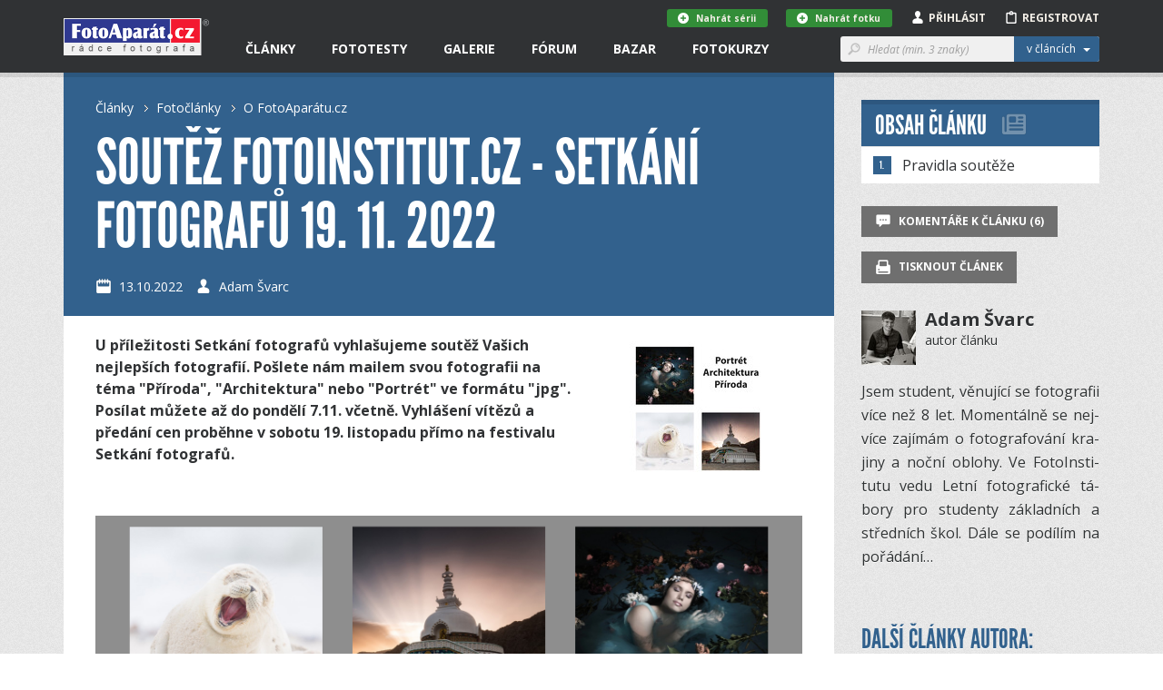

--- FILE ---
content_type: text/html; charset=utf-8
request_url: https://www.fotoaparat.cz/clanek/2974/soutez-vyberte-nejlepsi-fotografie-priroda-architektura-portret-listopad/
body_size: 19226
content:
<!DOCTYPE html>
<!--[if (gte IE 6)&(lte IE 8)]> <html class="no-js lt-ie9" lang="cs"> <![endif]-->
<!--[if gt IE 8]><!--> <html class="no-js" lang="cs"> <!--<![endif]-->
<head>
    <script async src="//pagead2.googlesyndication.com/pagead/js/adsbygoogle.js"></script>
    <script>
	(adsbygoogle = window.adsbygoogle || []).push({
	google_ad_client: "ca-pub-4216441652359040",
	enable_page_level_ads: true
	});
    </script>
    <meta charset="utf-8">
    <meta http-equiv="X-UA-Compatible" content="IE=edge,chrome=1">
    <meta name="skype_toolbar" content="skype_toolbar_parser_compatible">
    <base target="_self" href="https://www.fotoaparat.cz/">
    <!-- SEO -->
    <title>Soutěž FotoInstitut.cz - Setkání Fotografů 19. 11. 2022 | FotoAparát.cz</title>

    <!-- Open Graph -->
    <meta property="og:type" content="article">
    <meta property="og:locale" content="cs_CZ">
    <meta property="og:description" content="U příležitosti Setkání fotografů vyhlašujeme soutěž Vašich nejlepších fotografií. Pošlete nám mailem svou fotografii na téma &quot;Příroda&quot;, &quot;Architektura&quot; nebo &quot;Portrét&quot; ve formátu &quot;jpg&quot;. Posílat můžete až do pondělí 7.11. včetně. Vyhlášení vítězů a předání cen proběhne v sobotu 19. listopadu přímo na festivalu Setkání fotografů.">
    <meta property="og:site_name" content="FotoAparát.cz">
    <meta property="fb:app_id" content="1579670975592065">
    <meta property="og:image" content="https://www.fotoaparat.cz/storage/a/29/2974/gd7jc22k-2.jpg">
    <meta property="og:image:width" content="230">
    <meta property="og:image:height" content="164">
    <meta property="og:title" content="Soutěž FotoInstitut.cz - Setkání Fotografů 19. 11. 2022">
    <meta property="article:author" content="https://www.facebook.com/fotoaparat.cz/">
    <meta property="article:publisher" content="https://www.facebook.com/fotoaparat.cz/">
    <meta property="og:url" content="https://www.fotoaparat.cz/clanek/2974/soutez-vyberte-nejlepsi-fotografie-priroda-architektura-portret-listopad/">


    <meta name="googlebot" content="snippet,archive">

    <!-- Viewport for mobile devices -->
    <meta name="viewport" content="width=device-width, user-scalable=no">

    <!-- Misc -->
    <link rel="shortcut icon" href="/favicon.ico?v=1.0">

    <!-- Stylesheets -->
    <link rel="stylesheet" href="/frontend/css/screen.css?v=e08558c1">
    <link rel="stylesheet" href="/frontend/css/print.css?v=1.0">

    <!-- Cookie styles -->
    <!-- JavaScript preload -->
    <script type="text/javascript" src="/vendor/picturefill/picturefill.min.js"></script>

    <script src="/vendor/modernizr/modernizr-2.7.1.min.js?v=1.0"></script>

    <!--[if lte IE 8]>
    <script src="/vendor/selectivizr/selectivizr-min.js?v=1.0"></script>
    <![endif]-->

        <link rel="stylesheet" href="/frontend/css/190427/article-detail.css?v=c21b61eb">

</head>

<body data-basepath="/" data-baseuri="https://www.fotoaparat.cz" data-debug="0">

<div id="fb-root"></div>
<script>(function(d, s, id) {
        var js, fjs = d.getElementsByTagName(s)[0];
        if (d.getElementById(id)) return;
        js = d.createElement(s); js.id = id;
        js.src = "//connect.facebook.net/cs_CZ/sdk.js#xfbml=1&version=v2.3&appId=1579670975592065";
        fjs.parentNode.insertBefore(js, fjs);
    }(document, 'script', 'facebook-jssdk'));</script>

    <!-- Foundation offcanvas wrapper -->
    <div class="off-canvas-wrap" data-offcanvas>
        <div class="inner-wrap">
            <!-- Left Off Canvas Menu -->
            <aside class="left-off-canvas-menu">
                <nav class="nav-offcanvas">
                    <ul>
                        <li class="visible-ie8">
                            <a class="left-off-canvas-toggle icon icon-24 icon-menu" href="#" ></a>
                        </li>
                        <li class="separator visible-ie8">&nbsp;</li>
                        <li>
                            <a href="/">Domovská stránka</a>
                        </li>
                        <li class="separator">&nbsp;</li>
                        <ul class="main-nav">

                                <li>
            <a href="/clanky/fotoclanky/">Fotočlánky</a>
        </li>
        <li>
            <a href="/clanky/fototesty/">Fototesty</a>
        </li>
        <li>
            <a href="/clanky/novinky/">Novinky</a>
        </li>


                        </ul>
                        <li class="separator">&nbsp;</li>
                        <nav class="nav-primary">
                            <ul>
                                <li data-target="#header-dropdown-articles" class="dropdown">
                                    <a href="/clanky/">Články</a>
                                </li>
                                <li class="dropdown">
                                    <a href="/clanky/fototesty/">Fototesty</a>
                                </li>
                                <li>
                                    <a href="/fotogalerie/">Galerie</a>
                                </li>
                                <li>
                                    <a href="/forum/">Fórum</a>
                                </li>
                                <li>
                                    <a href="/bazar/?reset=1">Bazar</a>
                                </li>
                                <li>
                                    <a href="http://www.fotoinstitut.cz/" target="_blank">Fotokurzy</a>
                                </li>
                            </ul>
                        </nav>
                    </ul>
                </nav>

            </aside>
            <!-- /Left Off Canvas Menu -->

            <!-- Right Off Canvas Menu -->
            <aside class="right-off-canvas-menu">

            </aside>
            <!-- /Right Off Canvas Menu -->

            <!-- Site content -->

            <header id="header">

                <!-- Container only for sm+ devices -->
                <div class="header-container container">

                    <!-- Site logo -->
                    <div class="header-logo-wrap">
                        <a class="header-logo" href="/">&nbsp;</a>
                    </div>
                    <!-- /Site logo -->

                    <!-- Header content -->
                    <div class="header-content">
                        <!-- Only for small version -->
                        <div class="visible-xs visible-sm">
                            <!-- Left offcanvas menu -->
                            <a class="left-off-canvas-toggle icon icon-24 icon-menu" href="#" ></a>

                            <!-- Login/Profile -->
                            <div class="user-links-small visible-xs visible-sm">
                                <ul>
                                        <li><a href="#" class="js-subheader">Přihlásit <i class="icon icon-person"></i></a></li>
                                        <li><a href="javascript:void(0)" onclick="goToRegistration()">Registrovat <i class="icon icon-clipboard"></i></a></li>
                                </ul>
                            </div>
                            <!-- /Login/Profile -->
                        </div>
                        <!-- /Only for small version -->

                        <!-- Only for large version -->
                        <div class="visible-md visible-lg">

                            <!-- Navigation -->
                            <nav class="nav-primary">
                                <ul>
                                    <li data-target="#header-dropdown-articles" class="dropdown">
                                        <a href="/clanky/">Články</a>
                                        <!-- Article dropdown menu -->
<div id="header-dropdown-articles" class="header-dropdown">
    <div class="container">
        <div class="row">
            <div class="col-md-4">
                <div class="inner _no-top clearfix">
                    <h3 class="_dropdownTitle">Fotočlánky</h3>
                    <div class="header-dropdown-favorite-article clearfix">
                        <div class="image">
                            <a href="/clanek/3297/fotografie-tydne-q3-2025/">
                                    <img title="Fotografie týdne za 3. kvartál 2025 z naší FotoGalerie" alt="" src="/imgs/a/32/3297/b09nkxx3-10-80x80x8.jpg">
                            </a>
                        </div>
                        <div class="content">
                            <div class="date">27.01.2026</div>
                            <h4 class="_open-sans"><a href="/clanek/3297/fotografie-tydne-q3-2025/" class="_open-sans">Fotografie týdne za 3. kvartál 2025 z naší…</a></h4>
                        </div>
                    </div>
                    <div class="header-dropdown-favorite-article clearfix">
                        <div class="image">
                            <a href="/clanek/3306/skola-barvy-jp-16-dil/">
                                    <img title="BAREVNÁ DOMINANTA, 16. DÍL, ŠKOLA BARVY JANA POHRIBNÉHO" alt="" src="/imgs/a/33/3304/cvw74rwq-alesund-2-114-80x80x8.jpeg">
                            </a>
                        </div>
                        <div class="content">
                            <div class="date">23.01.2026</div>
                            <h4 class="_open-sans"><a href="/clanek/3306/skola-barvy-jp-16-dil/" class="_open-sans">BAREVNÁ DOMINANTA, 16. DÍL, ŠKOLA BARVY JANA…</a></h4>
                        </div>
                    </div>
                    <div class="header-dropdown-favorite-article clearfix">
                        <div class="image">
                            <a href="/clanek/3303/bavorsky-les-fotografovani-zvirata/">
                                    <img title="Bavorský les: fotografování zvířat" alt="" src="/imgs/a/33/3303/3bbvcbn7-dsc03799-80x80x8.jpg">
                            </a>
                        </div>
                        <div class="content">
                            <div class="date">20.01.2026</div>
                            <h4 class="_open-sans"><a href="/clanek/3303/bavorsky-les-fotografovani-zvirata/" class="_open-sans">Bavorský les: fotografování zvířat</a></h4>
                        </div>
                    </div>
                    
                    <a href="/clanky/" class="btn btn-gray btn-margin-top">Všechny články &nbsp;&nbsp;<i class="icon icon-12 icon-rarr-gray"></i></a>
                </div>
            </div>

            <div class="col-md-4">
                <div class="inner _no-top">
                    <h3 class="_dropdownTitle">Novinky</h3>
                        <div class="header-dropdown-favorite-article clearfix">
                            <div class="image">
                                <a href="/clanek/3296/fotovideo-leden-2026/">
                                        <img title="FOTOVIDEO LEDEN 2026" alt="" src="/imgs/a/32/3296/8s6cfb0d-fv01-26-obalka-web3-80x80x8.jpg">
                                </a>
                            </div>
                            <div class="content">
                                <div class="date">01.01.2026</div>
                                <h4 class="_open-sans"><a href="/clanek/3296/fotovideo-leden-2026/" class="_open-sans">FOTOVIDEO LEDEN 2026</a></h4>
                            </div>
                        </div>
                        <div class="header-dropdown-favorite-article clearfix">
                            <div class="image">
                                <a href="/clanek/3282/skola-barvy-jp-15-dil/">
                                        <img title="BAREVNÉ SOUZNĚNÍ, 15. DÍL, ŠKOLA BARVY JANA POHRIBNÉHO" alt="" src="/imgs/a/32/3282/2fdf3h1n-arcobaleno-3-62-80x80x8.jpg">
                                </a>
                            </div>
                            <div class="content">
                                <div class="date">13.10.2025</div>
                                <h4 class="_open-sans"><a href="/clanek/3282/skola-barvy-jp-15-dil/" class="_open-sans">BAREVNÉ SOUZNĚNÍ, 15. DÍL, ŠKOLA BARVY JANA…</a></h4>
                            </div>
                        </div>
                        <div class="header-dropdown-favorite-article clearfix">
                            <div class="image">
                                <a href="/clanek/3279/fotovideo-rijen-2025/">
                                        <img title="FOTOVIDEO ŘÍJEN 2025" alt="" src="/imgs/a/32/3279/jx46jl1j-fv10-25-obalka-web3-80x80x8.jpg">
                                </a>
                            </div>
                            <div class="content">
                                <div class="date">01.10.2025</div>
                                <h4 class="_open-sans"><a href="/clanek/3279/fotovideo-rijen-2025/" class="_open-sans">FOTOVIDEO ŘÍJEN 2025</a></h4>
                            </div>
                        </div>

                </div>
            </div>

            <div class="col-md-4">
                <div class="inner _no-top">
                    <h3 class="_dropdownTitle">Série a kategorie</h3>
                    <ul class="header-dropdown-series-list">
                        <li>
                            <a href="/clanky/serie/23/skola-barvy-jana-pohribneho/" class="_open-sans">Škola barvy Jana Pohribného</a>
                        </li>
                        <li>
                            <a href="/clanky/serie/24/vysledky-dvoumesicnich-soutezi/" class="_open-sans">Výsledky dvouměsíčních soutěží</a>
                        </li>
                        <li>
                            <a href="/clanky/serie/13/foto-tydne/" class="_open-sans">Foto Týdne</a>
                        </li>
                    </ul>

                    <ul class="header-dropdown-series-list">
                        <li>
                            <a href="/clanky/fotoclanky/fotoradce/" class="_open-sans">FotoRádce</a>
                        </li>
                        <li>
                            <a href="/clanky/fotoclanky/klasicka-fotografie/" class="_open-sans">Klasická fotografie</a>
                        </li>
                        <li>
                            <a href="/clanky/fotoclanky/fotorozhovory/" class="_open-sans">FotoRozhovory</a>
                        </li>
                        <li>
                            <a href="/clanky/fotoclanky/fotocestopisy/" class="_open-sans">FotoCestopisy</a>
                        </li>
                        <li>
                            <a href="/clanky/fotoclanky/recenze-knih/" class="_open-sans">Recenze knih</a>
                        </li>
                        <li>
                            <a href="/clanky/fotoclanky/o-fotoaparatu-cz/" class="_open-sans">O FotoAparátu.cz</a>
                        </li>
                    </ul>
                </div>
            </div>

        </div>
    </div>
</div>
                                        <!-- /Article dropdown menu -->
                                    </li>
                                    <li class="dropdown">
                                        <a href="/clanky/fototesty/">Fototesty</a>
                                        <!-- Article tests dropdown menu -->
<div id="header-dropdown-articles" class="header-dropdown ">
    <div class="container">
        <div class="row">
            <div class="col-md-4">
                <div class="inner _no-top">
                    <h3 class="_dropdownTitle">Nové fototesty</h3>
                    <div class="header-dropdown-favorite-article with-image clearfix">
                        <div class="header-dropdown-favorite-article clearfix">
                            <div class="image">
                                <a href="/clanek/3286/objektiv-test-recenze-sony-fe-70-200mm-4-g-oss-macro-kostarika/">
                                        <img title="Test objektivu Sony FE 70-200mm f/4 Macro G OSS II" alt="" src="/imgs/a/32/3286/wcwzrnkz-2-1-80x80x8.jpg">
                                </a>
                            </div>
                            <div class="content">
                                <div class="date">06.01.2026</div>
                                <h4 class="_open-sans"><a href="/clanek/3286/objektiv-test-recenze-sony-fe-70-200mm-4-g-oss-macro-kostarika/" class="_open-sans">Test objektivu Sony FE 70-200mm f/4 Macro G…</a></h4>
                            </div>
                        </div>
                        <div class="header-dropdown-favorite-article clearfix">
                            <div class="image">
                                <a href="/clanek/3290/test-recenyze-review-sony-a7-v/">
                                        <img title="Test Sony A7 V" alt="" src="/imgs/a/32/3290/csh7l4nx-celek-1-80x80x8.jpg">
                                </a>
                            </div>
                            <div class="content">
                                <div class="date">02.12.2025</div>
                                <h4 class="_open-sans"><a href="/clanek/3290/test-recenyze-review-sony-a7-v/" class="_open-sans">Test Sony A7 V</a></h4>
                            </div>
                        </div>
                        <div class="header-dropdown-favorite-article clearfix">
                            <div class="image">
                                <a href="/clanek/3284/test-objektiv-sony-400-800mm-g-oss/">
                                        <img title="Test objektivu Sony FE 400-800 mm f/6,3-8 G OSS" alt="" src="/imgs/a/32/3284/lqc6wdgm-sony800-1-80x80x8.jpg">
                                </a>
                            </div>
                            <div class="content">
                                <div class="date">27.11.2025</div>
                                <h4 class="_open-sans"><a href="/clanek/3284/test-objektiv-sony-400-800mm-g-oss/" class="_open-sans">Test objektivu Sony FE 400-800 mm f/6,3-8 G OSS</a></h4>
                            </div>
                        </div>
                    </div>

                    <a href="/clanky/fototesty/" class="btn btn-gray btn-margin-top">Všechny fototesty &nbsp;&nbsp;<i class="icon icon-12 icon-rarr-gray"></i></a>
                </div>
            </div>

            <div class="col-md-4">
                <div class="inner _no-top">
                    <div class="header-dropdown-favorite-article with-image clearfix _margin-top">
                        <div class="header-dropdown-favorite-article clearfix">
                            <div class="image">
                                <a href="/clanek/3287/test-fotoaparatu-nikon-z5ii/">
                                        <img title="Test fotoaparátu Nikon Z5II" alt="" src="/imgs/a/32/3287/rgq1lc5l-21-80x80x8.jpg">
                                </a>
                            </div>
                            <div class="content">
                                <div class="date">19.11.2025</div>
                                <h4 class="_open-sans"><a href="/clanek/3287/test-fotoaparatu-nikon-z5ii/" class="_open-sans">Test fotoaparátu Nikon Z5II</a></h4>
                            </div>
                        </div>
                        <div class="header-dropdown-favorite-article clearfix">
                            <div class="image">
                                <a href="/clanek/3288/test-recenze-canon-eos-r6-mark3/">
                                        <img title="Canon EOS R6 III - první dojmy" alt="" src="/imgs/a/32/3288/pq2rshtt-mnich3-80x80x8.jpg">
                                </a>
                            </div>
                            <div class="content">
                                <div class="date">09.11.2025</div>
                                <h4 class="_open-sans"><a href="/clanek/3288/test-recenze-canon-eos-r6-mark3/" class="_open-sans">Canon EOS R6 III - první dojmy</a></h4>
                            </div>
                        </div>
                        <div class="header-dropdown-favorite-article clearfix">
                            <div class="image">
                                <a href="/clanek/3272/test-objektiv-canon-rf-70-200mm-f-2-8-l-is-usm/">
                                        <img title="Test objektivu Canon RF 70-200mm f/2.8 L IS USM" alt="" src="/imgs/a/32/3272/58swttgb-mineralupr2-80x80x8.jpg">
                                </a>
                            </div>
                            <div class="content">
                                <div class="date">24.10.2025</div>
                                <h4 class="_open-sans"><a href="/clanek/3272/test-objektiv-canon-rf-70-200mm-f-2-8-l-is-usm/" class="_open-sans">Test objektivu Canon RF 70-200mm f/2.8 L IS USM</a></h4>
                            </div>
                        </div>
                    </div>
                </div>
            </div>

            <div class="col-md-3">
                <div class="inner _no-top">
                    <h3 class="_dropdownTitle">Kategorie</h3>
                    <ul class="header-dropdown-series-list">
                        <li>
                            <a href="/clanky/fototesty/digitalni-zrcadlovky/" class="_open-sans">Digitální zrcadlovky</a>
                        </li>
                        <li>
                            <a href="/clanky/fototesty/digitalni-bezzrcadlovky/" class="_open-sans">Digitální bezzrcadlovky</a>
                        </li>
                        <li>
                            <a href="/clanky/fototesty/kompaktni-fotoaparaty/" class="_open-sans">Kompaktní fotoaparáty</a>
                        </li>
                        <li>
                            <a href="/clanky/fototesty/analogove-fotoaparaty/" class="_open-sans">Analogové fotoaparáty</a>
                        </li>
                        <li>
                            <a href="/clanky/fototesty/fotomobily/" class="_open-sans">Fotomobily</a>
                        </li>
                        <li>
                            <a href="/clanky/fototesty/objektivy/" class="_open-sans">Objektivy</a>
                        </li>
                        <li>
                            <a href="/clanky/fototesty/prislusenstvi/" class="_open-sans">Příslušenství</a>
                        </li>
                        <li>
                            <a href="/clanky/fototesty/software/" class="_open-sans">Software</a>
                        </li>
                    </ul>
                </div>
            </div>
        </div>


    </div>
</div>
                                        <!-- /Article tests dropdown menu -->
                                    </li>
                                    <li class="dropdown">
                                        <a href="/fotogalerie/">Galerie</a>
<div id="header-dropdown-galery" class="header-dropdown">
    <div class="container">
        <div class="row">
            <div class="col-md-4">
                <div class="header-dropdown-Gallery-GalleryList">
                    <div class="col-xs-12 col-sm-6 col-md-12">
                        <h3 class="_dropdownTitle">Vybrané galerie</h3>
                            <ul>

                                <li class="_item">
                                    <a href="/fotogalerie/galerie/136/" class="_image">
                                        <img src="/imgs/g/01/136/dh1tvt1q-fvkddk0d-galeria-7-web-50x50x8.jpg">
                                    </a>

                                    <div class="_text-wrapper">
                                        <span class="_small">1 743 fotografií</span>
                                        <a href="/fotogalerie/galerie/136/" class="_link">NAROVINU</a>
                                    </div>
                                </li>
                                <li class="_item">
                                    <a href="/fotogalerie/galerie/1/" class="_image">
                                        <img src="/imgs/g/1/01black-and-white-50x50x8.jpg">
                                    </a>

                                    <div class="_text-wrapper">
                                        <span class="_small">57 351 fotografií</span>
                                        <a href="/fotogalerie/galerie/1/" class="_link">Černobílé foto</a>
                                    </div>
                                </li>
                                <li class="_item">
                                    <a href="/fotogalerie/galerie/2/" class="_image">
                                        <img src="/imgs/g/2/02landscape3-50x50x8.jpg">
                                    </a>

                                    <div class="_text-wrapper">
                                        <span class="_small">100 689 fotografií</span>
                                        <a href="/fotogalerie/galerie/2/" class="_link">Krajina</a>
                                    </div>
                                </li>

                                <li>
                                    <a href="/fotogalerie/galerie/?razeni%5Bphoto_count%5D=2" class="btn btn-gray btn-margin-top-10">Všechny galerie &nbsp;&nbsp;<i class="icon icon-12 icon-rarr-gray"></i></a>
                                </li>
                            </ul>
                    </div>
                </div>
            </div>

            <div class="col-md-4">
                <div class="header-dropdown-Gallery-GalleryList">
                    <div class="col-xs-12 col-sm-6 col-md-12">
                        <h3 class="_dropdownTitle">Soutěže</h3>

                        <ul>
                            <li>
                                <a href="/fotogalerie/galerie/429/" class="_image">
                                    <img src="/imgs/g/04/429/g8dv4dlw-ilustracni-copy-50x50x8.jpg">
                                </a>
                                <div class="_text-wrapper">
                                    <a href="/fotogalerie/galerie/429/" class="_open-sans">Téma dne "SKLO" - 5. února 2026</a>
                                </div>
                            </li>
                            <li>
                                <a href="/fotogalerie/galerie/427/" class="_image">
                                    <img src="/imgs/g/04/427/4wsjq7r7-a-copy-50x50x8.jpg">
                                </a>
                                <div class="_text-wrapper">
                                    <a href="/fotogalerie/galerie/427/" class="_open-sans">"MODERNÍ ARCHITEKTURA" - do 8. února 2026</a>
                                </div>
                            </li>
                            <li>
                                <a href="/fotogalerie/galerie/430/" class="_image">
                                    <img src="/imgs/g/04/430/s9rqqv1d-alesund-2-114-copy-50x50x8.jpg">
                                </a>
                                <div class="_text-wrapper">
                                    <a href="/fotogalerie/galerie/430/" class="_open-sans">"BAREVNÁ DOMINANTA" - do 8. března</a>
                                </div>
                            </li>

                            <li>
                                <a href="/fotogalerie/souteze/" class="btn btn-gray btn-margin-top-10">Všechny soutěže &nbsp;&nbsp;<i class="icon icon-12 icon-rarr-gray"></i></a>
                            </li>
                        </ul>
                    </div>
                </div>

            </div>

            <div class="col-md-3">
                <div class="inner _no-top">
                    <h3 class="_dropdownTitle">Fotogalerie</h3>
                    <ul class="header-dropdown-series-list clearfix">
                        <li>
                            <a href="/fotogalerie/fotografie/nejnovejsi/?url=acrocephalus-arundinaceus" class="_open-sans">Nejnovější fotografie</a>
                        </li>
                        <li>
                            <a href="/fotogalerie/" class="_open-sans">Hlavní strana galerie</a>
                        </li>
                        <li>
                            <a href="/fotogalerie/fotografie/?razeni%5Blast_year_point_count%5D=2&amp;url=acrocephalus-arundinaceus" class="_open-sans">Nejlepší fotografie</a>
                        </li>
                        <li>
                            <a href="/fotogalerie/galerie/?razeni%5Bphoto_count%5D=2" class="_open-sans">Všechny galerie</a>
                        </li>
                        <li>
                            <a href="/fotogalerie/lide/" class="_open-sans">Lidé v galerii</a>
                        </li>
                        <li>
                            <a href="/fotoaparaty/" class="_open-sans">Databáze fotoaparátů</a>
                        </li>
                        <li>
                            <a href="/fotogalerie/fotografie/serie/?url=acrocephalus-arundinaceus" class="_open-sans">Všechny série</a>
                        </li>
                    </ul>

                </div>
            </div>

        </div>

        <div class="row">
            <div class="col-md-12 _no-padding">
            </div>
        </div>

    </div>
</div>
                                    </li>
                                    <li class="dropdown">
                                        <a href="/forum/">Fórum</a>
<div id="header-dropdown-articles" class="header-dropdown">
    <div class="container">
        <div class="row">
            <div class="col-md-4">
                <div class="header-dropdown-Forum-NewComments">
                    <div class="Forum-NewComments col-xs-12 col-sm-6 col-md-12">
                        <h3>Nové komentáře</h3>
                        <ul class="LinkList2">
                            <li class="_item">
                                <div class="_cols">
                                    <div class="_image">
                                            <img alt="Jan Schafhauser" src="/imgs/u/07/68/76859/ss1z12fb-1067844-edit-edit-20x20x8.jpg">
                                    </div>
                                    <div class="_content">
                                        <div class="_small">
                                            Jan Schafhauser |
                                            Diskuse ke článkům |
                                            dnes 10:17
                                        </div>
                                        <div class="_large">
                                            <a href="/forum/diskuse/8566#article-comment-28780">
                                                Fotografie týdne za 3. kvartál 2025 z naší FotoGalerie
                                            </a>
                                        </div>
                                    </div>
                                </div>
                            </li>
                            <li class="_item">
                                <div class="_cols">
                                    <div class="_image">
                                            <img alt="Adam Švarc" src="/imgs/u/07/79/77948/jhrdr35k-1068122-copy-20x20x8.jpg">
                                    </div>
                                    <div class="_content">
                                        <div class="_small">
                                            Adam Švarc |
                                            Dotazy a připomínky |
                                            20.<span style="white-space: nowrap">&thinsp;</span>1. 11:15
                                        </div>
                                        <div class="_large">
                                            <a href="/forum/diskuse/8560#article-comment-28779">
                                                Databáze fotoaparátů - Lumix S
                                            </a>
                                        </div>
                                    </div>
                                </div>
                            </li>
                            <li class="_item">
                                <div class="_cols">
                                    <div class="_image">
                                            <img src="/frontend/img/no_avatar_w20.png" alt="Jikl">
                                    </div>
                                    <div class="_content">
                                        <div class="_small">
                                            Jikl |
                                            Dotazy a připomínky |
                                            13.<span style="white-space: nowrap">&thinsp;</span>1. 16:41
                                        </div>
                                        <div class="_large">
                                            <a href="/forum/diskuse/8564/2/#article-comment-28777">
                                                Kam zmizely fotografie?
                                            </a>
                                        </div>
                                    </div>
                                </div>
                            </li>
                        </ul>
                    </div>
                </div>
            </div>
            <div class="col-md-4">
                <div class="header-dropdown-Forum-HotDiscussions">
                    <div class="Forum-HotDiscussions col-xs-12 col-sm-6 col-md-12">
                        <h3>Nejžhavější diskuse </h3>
                        <ul class="LinkList2">
                            <li class="_item">
                                <div class="_small">
                                    Dotazy a připomínky |
                                    15
                                    příspěvků za
                                    posledních
                                    30
                                    dnů
                                </div>
                                <div class="_large">
                                    <a href="/forum/diskuse/8564">
                                        Kam zmizely fotografie?
                                    </a>
                                </div>
                            </li>
                            <li class="_item">
                                <div class="_small">
                                    Diskuse ke galeriím |
                                    14
                                    příspěvků za
                                    posledních
                                    30
                                    dnů
                                </div>
                                <div class="_large">
                                    <a href="/forum/diskuse/8558">
                                        Téma dne "ROZTOČÍME TO" - 1. ledna 2026
                                    </a>
                                </div>
                            </li>
                            <li class="_item">
                                <div class="_small">
                                    Diskuse ke článkům |
                                    4
                                    příspěvky za
                                    posledních
                                    30
                                    dnů
                                </div>
                                <div class="_large">
                                    <a href="/forum/diskuse/8563">
                                        PF 2026
                                    </a>
                                </div>
                            </li>

                        </ul>
                    </div>
                </div>
            </div>
            <div class="col-md-4">
                <div class="inner _no-top">
                    <h3 class="_dropdownTitle">Kategorie</h3>
                    <ul class="header-dropdown-series-list clearfix">
                        <li>
                            <a href="/forum/kategorie/7" class="_open-sans">Fotoaparáty a fototechnika</a>
                        </li>
                        <li>
                            <a href="/forum/kategorie/6" class="_open-sans">Vše o fotografování</a>
                        </li>
                        <li>
                            <a href="/forum/kategorie/8" class="_open-sans">Dotazy a připomínky</a>
                        </li>
                        <li>
                            <a href="/forum/kategorie/10" class="_open-sans">Fotogalerie</a>
                        </li>
                        <li>
                            <a href="/forum/kategorie/9" class="_open-sans">Diskuse ke článkům</a>
                        </li>
                        <li>
                            <a href="/forum/kategorie/4" class="_open-sans">Diskuse ke galeriím</a>
                        </li>
                    </ul>
                </div>
            </div>
        </div>
    </div>
</div>
                                    </li>
                                    <li class="dropdown">
                                        <a href="/bazar/?reset=1">Bazar</a>
<div id="header-dropdown-articles" class="header-dropdown ">
    <div class="container">
        <div class="row">
            <div class="col-md-4">
                <div class="inner _no-top">
                    <h3 class="_dropdownTitle">Nejnovější inzeráty</h3>
                    <div class="header-dropdown-favorite-article with-image clearfix">
                                    <div class="header-dropdown-favorite-article clearfix">
                                        <div class="image">
                                            <a href="/bazar/inzerat/69460/prodam-makro-stativ-paterson-benbo-trekker/">
                                                <img src="/frontend/img/no_avatar_w100.png">
                                            </a>
                                        </div>
                                        <div class="content">
                                            <div class="date">prodám</div>
                                            <h4 class="_open-sans"><a href="/bazar/inzerat/69460/prodam-makro-stativ-paterson-benbo-trekker/" class="_open-sans">Prodám makro stativ Paterson Benbo Trekker</a></h4>
                                        </div>
                                    </div>
                                    <div class="header-dropdown-favorite-article clearfix">
                                        <div class="image">
                                            <a href="/bazar/inzerat/69700/sony-fe-35-mm-f-1-4-gm/">
                                                <img src="/imgs/i/06/97/69700/lxnhdk2v-541676-80x80x8.jpg">
                                            </a>
                                        </div>
                                        <div class="content">
                                            <div class="date">prodám</div>
                                            <h4 class="_open-sans"><a href="/bazar/inzerat/69700/sony-fe-35-mm-f-1-4-gm/" class="_open-sans">Sony FE 35 mm f/1,4 GM</a></h4>
                                        </div>
                                    </div>
                                    <div class="header-dropdown-favorite-article clearfix">
                                        <div class="image">
                                            <a href="/bazar/inzerat/69419/nisi-v5-pro-nano-filter-kit/">
                                                <img src="/imgs/i/06/94/69419/w2sk3vz9-img-0243-kopie-fotoaparat-80x80x8.jpg">
                                            </a>
                                        </div>
                                        <div class="content">
                                            <div class="date">prodám</div>
                                            <h4 class="_open-sans"><a href="/bazar/inzerat/69419/nisi-v5-pro-nano-filter-kit/" class="_open-sans">NISI V5 Pro nano filter kit</a></h4>
                                        </div>
                                    </div>
                            <a href="/bazar/?reset=1" class="btn btn-gray btn-margin-top">Všechny inzeráty &nbsp;&nbsp;<i class="icon icon-12 icon-rarr-gray"></i></a>

                    </div>
                </div>
            </div>

            <div class="col-md-4">
                <div class="inner _no-top">
                    <div class="header-dropdown-favorite-article with-image _margin-top clearfix">
                                    <div class="header-dropdown-favorite-article clearfix">
                                        <div class="image">
                                            <a href="/bazar/inzerat/69699/sony-fe-85-mm-f-1-4-gm/">
                                                <img src="/imgs/i/06/96/69699/xscssls6-537991-80x80x8.jpg">
                                            </a>
                                        </div>
                                        <div class="content">
                                            <div class="date">prodám</div>
                                            <h4 class="_open-sans"><a href="/bazar/inzerat/69699/sony-fe-85-mm-f-1-4-gm/" class="_open-sans">Sony FE 85 mm f/1,4 GM</a></h4>
                                        </div>
                                    </div>
                                    <div class="header-dropdown-favorite-article clearfix">
                                        <div class="image">
                                            <a href="/bazar/inzerat/68897/adapter-obje-canon-efaef-s-na-telo-sony-bajonet-e/">
                                                <img src="/imgs/i/06/88/68897/sc61vk7r-1-80x80x8.jpg">
                                            </a>
                                        </div>
                                        <div class="content">
                                            <div class="date">prodám</div>
                                            <h4 class="_open-sans"><a href="/bazar/inzerat/68897/adapter-obje-canon-efaef-s-na-telo-sony-bajonet-e/" class="_open-sans">Adaptér obje.Canon EFaEF-S na tělo Sony bajonet E</a></h4>
                                        </div>
                                    </div>
                                    <div class="header-dropdown-favorite-article clearfix">
                                        <div class="image">
                                            <a href="/bazar/inzerat/69698/canon-blesk-speedlite-580-ex-ii/">
                                                <img src="/imgs/i/06/96/69698/jdptlsxk-548575-80x80x8.jpg">
                                            </a>
                                        </div>
                                        <div class="content">
                                            <div class="date">prodám</div>
                                            <h4 class="_open-sans"><a href="/bazar/inzerat/69698/canon-blesk-speedlite-580-ex-ii/" class="_open-sans">Canon blesk Speedlite 580 EX II</a></h4>
                                        </div>
                                    </div>

                    </div>
                </div>
            </div>

            <div class="col-md-4">
                <div class="inner _no-top">
                    <h3 class="_dropdownTitle">Kategorie</h3>
                    <ul class="header-dropdown-series-list clearfix">
                        <li>
                            <a href="/bazar/?filter=1" class="_open-sans">Prodám</a>
                        </li>
                        <li>
                            <a href="/bazar/?filter=2" class="_open-sans">Koupím</a>
                        </li>
                        <li>
                            <a href="/bazar/?filter=3" class="_open-sans">Vyměním</a>
                        </li>
                        <li>
                            <a href="/bazar/?filter=4" class="_open-sans">Daruji</a>
                        </li>
                    </ul>
                </div>
            </div>
        </div>

        <div class="row">
            <div class="col-md-12 _no-padding">
            </div>
        </div>

    </div>
</div>
                                    </li>
                                    <li class="dropdown">
                                        <a href="http://www.fotoinstitut.cz/" target="_blank">Fotokurzy</a>
<div id="header-dropdown-articles" class="header-dropdown ">
    <div class="container">

        <div class="row">
            <div class="col-md-4">
                <div class="inner _no-top">
                    <h3 class="_dropdownTitle">Fotoexpedice</h3>

                    <div class="header-dropdown-favorite-article clearfix">
                        <div class="image">
                            <a target="_blank" href="https://www.fotoinstitut.cz/120/">
                                <img title="Ladakh" alt="" src="/frontend/img/ladakh-1.jpg">
                            </a>
                        </div>
                        <div class="content">
                            <h4 class="_open-sans _without-date"><a target="_blank" href="https://www.fotoinstitut.cz/120/" class="_open-sans">Ladakh</a></h4>
                        </div>
                    </div>
                    <div class="header-dropdown-favorite-article clearfix">
                        <div class="image">
                            <a target="_blank" href="https://www.fotoinstitut.cz/166/">
                                <img title="Japonsko" alt="" src="/frontend/img/japonsko-1.jpg">
                            </a>
                        </div>
                        <div class="content">
                            <h4 class="_open-sans _without-date"><a target="_blank" href="https://www.fotoinstitut.cz/166/" class="_open-sans">Japonsko</a></h4>
                        </div>
                    </div>
                    <div class="header-dropdown-favorite-article clearfix">
                        <div class="image">
                            <a target="_blank" href="https://www.fotoinstitut.cz/153/">
                                <img title="Helgoland" alt="" src="/frontend/img/helgoland.jpg">
                            </a>
                        </div>
                        <div class="content">
                            <h4 class="_open-sans _without-date"><a target="_blank" href="https://www.fotoinstitut.cz/153/" class="_open-sans">Helgoland</a></h4>
                        </div>
                    </div>

                    <a href="https://www.fotoinstitut.cz/fotoexpedice/" target="_blank" class="btn btn-gray btn-margin-top">Všechny fotoexpedice &nbsp;&nbsp;<i class="icon icon-12 icon-rarr-gray"></i></a>
                </div>
            </div>

            <div class="col-md-4">
                <div class="inner _no-top">
                    <h3 class="_dropdownTitle">Rekvalifikační kurzy</h3>

                    <p class="_drop-small-font">
                        Škola profesionální fotografie nabízí rekvalifikační fotokurzy akreditované MŠMT ČR.
                    </p>

                    <div class="header-dropdown-favorite-article clearfix">
                        <div class="image">
                            <a href="http://www.fotoinstitut.cz/kurz/139/rekvalifikace-fotograf-fotoreporter" target="_blank">
                                <img src="/frontend/img/nikon.jpg" alt="" class="_dropdown-img">
                            </a>
                        </div>
                        <div class="content">
                            <div class="date">Rekvalifikační kurz</div>
                            <h4 class="_open-sans"><a href="http://www.fotoinstitut.cz/kurz/139/rekvalifikace-fotograf-fotoreporter" target="_blank" class="_open-sans">Fotograf – Fotoreportér</a></h4>
                        </div>
                    </div>

                    <div class="header-dropdown-favorite-article clearfix">
                        <div class="image">
                            <a target="_blank" href="http://www.fotoinstitut.cz/kurz/200/rekvalifikace-portret">
                                <img src="/frontend/img/fotograf-moda.png" alt="" class="_dropdown-img">
                            </a>
                        </div>
                        <div class="content">
                            <div class="date">Nové od září 2016</div>
                            <h4 class="_open-sans"><a target="_blank" href="http://www.fotoinstitut.cz/kurz/200/rekvalifikace-portret" class="_open-sans">Fotograf portrétu a módy</a></h4>
                        </div>
                    </div>


                </div>
            </div>

            <div class="col-md-4">
                <div class="inner _no-top">
                    <h3 class="_dropdownTitle">Fotokurzy</h3>

                    <ul class="header-dropdown-series-list clearfix">
                        <li>
                            <a target="_blank" href="https://www.fotoinstitut.cz/nabidka-kurzu/47/letni-tabory" class="_open-sans">Letní FotoTábory</a>
                        </li>

                        <li>
                            <a target="_blank" href="https://www.fotoinstitut.cz/nabidka-kurzu/39/praha" class="_open-sans">Kurzy v Praze</a>
                        </li>

                        <li>
                            <a target="_blank" href="https://www.fotoinstitut.cz/nabidka-kurzu/38/sumava" class="_open-sans">Kurzy na Šumavě</a>
                        </li>

                        <li>
                            <a target="_blank" href="https://www.fotoinstitut.cz/nabidka-kurzu/40/skola-fotografovani" class="_open-sans">Základy fotografování</a>
                        </li>

                        <li>
                            <a target="_blank" href="https://www.fotoinstitut.cz/nabidka-kurzu/7/upravy-fotografii" class="_open-sans">Úpravy fotografií</a>
                        </li>
                    </ul>

                    <a href="https://www.fotoinstitut.cz/nabidka-kurzu/" target="_blank" class="btn btn-gray">Všechny fotokurzy &nbsp;&nbsp;<i class="icon icon-12 icon-rarr-gray"></i></a>

                </div>
            </div>
        </div>

    </div>
</div>
                                    </li>
                                </ul>
                            </nav>
                            <!-- /Navigation -->

                            <!-- Search -->
<div class="header-search">
    <div class="header-search-button" title="Hledat"></div>
    <input type="text" maxlength="25" class="header-search-input" placeholder="Hledat (min. 3 znaky)"
           data-search-url="/clanky/hledat/" value="">
    <div class="category-select dropdown">
        <div class="category-select-placeholder dropdown-toggle" data-toggle="dropdown">
            <span class="category-select-selected">v článcích</span>&nbsp;&nbsp;<span class="caret"></span>
        </div>
        <ul class="category-select-list dropdown-menu">
            <li data-search-url="/clanky/hledat/">v článcích</li>
            <li data-search-url="/fotogalerie/lide/hledat/">v lidech</li>
            <li data-search-url="/fotogalerie/fotografie/hledat/">ve fotkách</li>
            <li data-search-url="/fotogalerie/stitky/hledat/">ve štítcích</li>
            <li data-search-url="/forum/hledat/">ve fóru</li>
        </ul>
    </div>
</div>

                            <!-- /Search -->

                            <!-- User links -->
                            <div class="user-links" id="snippet--profileMenuSnippet">
                                <ul>
                                        <li class="_no-padding-right">
                                            <i class="icon icon-clipboard"></i><a href="javascript:void(0)" onclick="goToRegistration()">Registrovat</a>
                                        </li>
                                        <li class="dropdown user-links-login">
                                            <i class="icon icon-person"></i><a href="#" onclick="return false;" class="dropdown-toggle" data-toggle="dropdown">Přihlásit</a>
                                            <div class="dropdown-menu" role="menu">
<!-- Login -->
<div class="user-login">
    <form action="/clanek/2974/soutez-vyberte-nejlepsi-fotografie-priroda-architektura-portret-listopad/" method="post" id="frm-login-form">
        <div class="user-login-top">
            <div class="form-group">
                <input type="email" placeholder="Váš e-mail" class="form-control input-block-level" name="email" autofocus id="frm-login-form-email" required data-nette-rules='[{"op":":filled","msg":"E-mail je povinný"},{"op":":email","msg":"Vyplňte prosím e-mail ve správném formátu."}]'>
            </div>
            <div class="form-group">
                <input type="password" placeholder="Heslo" class="form-control input-block-level" name="password" id="frm-login-form-password" required data-nette-rules='[{"op":":filled","msg":"Heslo musí být vyplněno."}]'>
            </div>
            <div class="row">
                <div class="col-xs-6">
                    <div class="form-group">
                        <input type="submit" value="Přihlásit" class="btn btn-gray btn-block-level" name="send">
                    </div>
                </div>
                <div class="col-xs-6 col-remember">
                    <div class="form-group checkbox">
                        <input type="checkbox" class="checkbox-dark" name="remember" id="frm-login-form-remember"> <label for="frm-login-form-remember">Zapamatovat</label>
                    </div>
                </div>
            </div>
            <div class="user-login-forgotten">
                <i class="icon icon-lock"></i>&nbsp;
                <a href="/sign/password" class="text-underline">Zapomněli jste heslo?</a>
            </div>
            <div class="user-login-forgotten">
                <i class="icon icon-bulb"></i>&nbsp;
                <a href="/migration/" class="text-underline">Měli jste účet na starém webu?</a>
            </div>
        </div>
<input type="hidden" name="_do" value="login-form-submit">    </form>
</div>
<!-- Login -->
                                            </div>
                                        </li>

                                        <li class="">
                                            <a class="btn btn-green btn-add-photo" href="/fotogalerie/fotografie/nova/">
                                                <i class="icon icon-add"></i>
                                                Nahrát fotku
                                            </a>
                                        </li>

                                        <li>
                                            <a class="btn btn-green btn-add-photo" href="/fotogalerie/serie/nova/">
                                                <i class="icon icon-add"></i>
                                                Nahrát sérii
                                            </a>
                                        </li>


                                </ul>
                            </div>
                            <!-- /User links -->

                        </div>
                        <!-- /Only for large version -->

                    </div>
                    <!-- /Header content -->
                </div>
                <!-- /Container only for sm+ devices -->

            </header>

            <!-- Mobile login -->
                <div class="offcanvas-login-wrapper">
<!-- Offcanvas Login -->
<div class="user-login user-login-offcanvas">
    <form autocomplete="off" action="/clanek/2974/soutez-vyberte-nejlepsi-fotografie-priroda-architektura-portret-listopad/" method="post" id="frm-offcanvasLogin-form">
        <div class="user-login-top">
            <div class="col-sm-8 center-block">
                <div class="login-inner">
                    <h3>Přihlásit se</h3>

                    <div class="form-group">
                        <input autocomplete="off" type="email" placeholder="Váš e-mail" class="form-control input-block-level" name="email" autofocus id="frm-offcanvasLogin-form-email" required data-nette-rules='[{"op":":filled","msg":"E-mail je povinný"},{"op":":email","msg":"Vyplňte prosím e-mail ve správném formátu."}]'>
                    </div>
                    <div class="form-group">
                        <input autocomplete="off" type="password" placeholder="Heslo" class="form-control input-block-level" name="password" id="frm-offcanvasLogin-form-password" required data-nette-rules='[{"op":":filled","msg":"Heslo musí být vyplněno."}]'>
                    </div>
                    <div class="form-group form-group-checkbox text-center">
                        <input type="checkbox" class="checkbox-dark" name="remember" id="frm-offcanvasLogin-form-remember"> <label for="frm-offcanvasLogin-form-remember">Zapamatovat</label>
                    </div>
                    <div class="form-group text-center">
                        <input type="submit" value="Přihlásit" class="btn btn-gray btn-login" name="send">
                    </div>
                    <div class="text-center user-login-forgotten">
                        <i class="icon icon-lock"></i>&nbsp;
                        <a href="/sign/password" class="text-underline">Zapomněli jste heslo?</a>
                    </div>
                    <div class="text-center user-login-forgotten">
                        <i class="icon icon-bulb"></i>&nbsp;
                        <a href="/migration/" class="text-underline">Měli jste účet na starém webu?</a>
                    </div>
                </div>
            </div>
        </div>
<input type="hidden" name="_do" value="offcanvasLogin-form-submit">    </form>
</div>
<!-- /Offcanvas Login -->
                </div>
            <!-- /Mobile login -->

            <!-- Flashes -->
            <div id="flash" class="container"> 
<div id="snippet--flash"></div>
            </div>
            <!-- /Flashes -->

<div id="ARTICLE">
    <div id="content" class="container page-article-detail">
        <div class="row">

            <div class="col-xs-12 col-md-9">
<div class="page-content is-stretched is-bottom-filled">
    <div class="PageDescription">

        <!-- Ribbon -->
        <div id="snippet--article-favourite">
            <div class="_ribbon visible-md visible-lg">
            </div>
        </div>
        <!-- /Ribbon -->

        <div class="visible-sm visible-md visible-lg">
            <!-- Breadcrumbs -->
<div class="breadcrumbs">
    <ul>

        <li><a href="/clanky/">Články</a></li>
            <li><a href="/clanky/fotoclanky/">Fotočlánky</a></li>
            <li><a href="/clanky/fotoclanky/o-fotoaparatu-cz/">O FotoAparátu.cz</a></li>
    </ul>
</div>
            <!-- /Breadcrumbs -->
        </div>

        <!-- Article name -->
        <h1>Soutěž FotoInstitut.cz - Setkání Fotografů 19. 11. 2022</h1>
        <!-- /Article name -->

        <!-- Article tags -->
        <!-- /Article tags -->

        <!-- Article meta -->
        <ul class="_metaInfo">
            <li>
                <i class="icon icon-calendar"></i>13.10.2022
            </li>
            <li>
                    <i class="icon icon-person"></i><a title="Všechny články autora" href="/clanky/autor/77948/">Adam Švarc</a>
            </li>
        </ul>
        <!-- /Article meta -->

    </div>

    <!-- Article content -->
    <article>
        <!-- Article perex -->
        <div class="article-perex clearfix">
                <img title="Soutěž FotoInstitut.cz - Setkání Fotografů 19. 11. 2022" class="article-pull-right" src="/imgs/a/29/2974/gd7jc22k-2-230x173x9.jpg">
            <strong>
                <p>U příležitosti Setkání fotografů vyhlašujeme soutěž Vašich nejlepších fotografií. Pošlete nám mailem svou fotografii na téma "Příroda", "Architektura" nebo "Portrét" ve formátu "jpg". Posílat můžete až do pondělí 7.11. včetně. Vyhlášení vítězů a předání cen proběhne v sobotu 19. listopadu přímo na festivalu Setkání fotografů.</p>
            </strong>
        </div>
        <!-- /Article perex -->

        <div class="_banner _center">
        </div>

        <div>
            <p><span class="article-block"><a class="js-fancybox" rel="article-2974" href="/storage/a/29/2974/1j7h1z25-1.jpg" title=""><img src="/storage/a/29/2974/4xpdst82-1.jpg" width="3300" height="1000" title=""></a></span></p>

<p>U příležitosti <a href="https://www.setkanifotografu.cz/program/2022-11-19">Setkání fotografů</a> vyhlašujeme soutěž <strong>Vašich nejlepších fotografií</strong>. Pošlete nám na mail: <a href="mailto:fotoinstitutcz&#64;seznam.cz">fotoinsti­tutcz@<!-- -->seznam.cz</a> svou fotografii na téma<strong style="background-color: initial;"> „Příroda“, „Architektura“</strong> nebo <strong style="background-color: initial;">„Portrét“</strong> ve formátu „jpg“, kde delší strana má aspoň 3600pxl, ale velikost je max 15MB. Posílat můžete až do pondělí<strong style="background-color: initial;"> 7.11.</strong> včet­ně.</p>

<p>Vyberte si <strong>dvě témata</strong> a pošlete na každé z nich jednu fotografii – přijímáme od každého soutěžícího <strong>maximálně 2 fotografie</strong> (z každé kategorie max jednu). Vyhlášení vítězů a předání cen proběhne v sobotu 19. listopadu přímo na festivalu Setkání fotografů. Ceny předá Mistr <a href="https://www.robertvanoshop.com/"></a><a href="https://www.robertvanoshop.com/">Robert Vano</a>. <strong>Vstupné</strong> na akci mají výherci <strong>zdarma</strong>.</p>

<p><span class="article-block"><a class="js-fancybox" rel="article-2974" href="/storage/a/29/2974/9xg2g598-soutez-34sf.jpg" title=""><img src="/storage/a/29/2974/3lwjj987-soutez-34sf.jpg" width="500" height="773" title=""></a></span></p>

<h2 id="toc-2974-1-pravidla-souteze">Pravidla soutěže</h2>

<p>Soutěž je věnována amatérským fotografům a probíhá do 7.11. 2022 (včetně). Fotografie zaslané po tomto datu nebudou do soutěže zařazeny.</p>

<p>Soutěžící soupeří v předem vyhlášených kategoriích.</p>

<p>O vítězích jednotlivých kategorií, stejně jako o absolutním vítězi soutěže, rozhoduje odborná porota.</p>

<p>Ceny budou předávány v rámci vyhlášení vítězných fotografií na akci Setkání fotografů 19.11. 2022. Pokud nebude některý z vítězů osobně přítomen a nebude si moci svou cenu převzít během vyhlášení, bude možné si cenu po dobu jednoho kalendářního měsíce vyzvednout na adrese sídla společnosti FotoInstitut.cz. Po tomto termínu se cena vrátí do rukou dárce.</p>

<p>Soutěžící se může přihlásit nejvýše do dvou různých kategorií a v každé z nich může přihlásit do soutěže jednu fotografii. </p>

<p>Přihlášená fotografie musí být ve formátu .jpg o velikosti alespoň 3600 pixelů na delší straně fotografie, maximálně však do celkové velikosti souboru 15 MB.</p>

<p>Soutěžní fotografii lze do soutěže přihlásit tak, že soutěžící zašle fotografii e-mailem na adresu <a href="mailto:fotoinstitutcz&#64;seznam.cz">fotoin­stitutcz@<!-- -->seznam­.cz</a> v uvedeném časovém rozmezí. Přihlašovací e-mail musí obsahovat náležitosti, bez kterých nemůže být fotografie do soutěže zařazena:</p>

<ul>
	<li><em>Fotografii a její název</em></li>

	<li><em>Jméno autora</em></li>

	<li><em>Název soutěžní kategorie, do které autor fotografii přihlašuje</em></li>

	<li><em>Kontaktní telefon a e-mail autora</em></li>
</ul>

<p>Fotografie nesmí obsahovat prvky násilí nebo pornografie.</p>

<p>Pořadatel si vyhrazuje právo, nevhodnou fotografii do soutěže nezařadit nebo některou z cen neudělit.</p>

<p>Pravidla soutěže umožňují získání několika cen napříč kategoriemi nebo kombinací ceny ze soutěžní kategorie a ceny za nejlepší fotografii pro absolutního vítěze.</p>

<p>Ceny nemohou být děleny, vítěz samostatné kategorie je tedy vždy jen jeden. V každé kategorii budou uděleny 3 ceny. Hlavní cena je jen jedna a získá ji absolutní vítěz.</p>

<p><span class="article-block"><a class="js-fancybox" rel="article-2974" href="/storage/a/29/2974/r7w5j072-soutez-34sf-pravidla.jpg" title=""><img src="/storage/a/29/2974/wdvvzt0q-soutez-34sf-pravidla.jpg" width="500" height="773" title=""></a></span></p>
        </div>

    </article>
    <!-- /Article content -->

    <!-- Paginator -->
    <ul class="pagination pagination-detail">
        &nbsp;
    </ul>
    <!-- /Paginator -->

    <!-- Article social -->
    <div class="article-socials is-stretched">
        <div class="row">
            <header class="col-md-6">
                <h3>Líbil se vám článek?</h3>
            </header>
            <div class="col-md-6 content">
<ul class="social-plugin-list">
    <li class="social-plugin socials-plugin-fb">
        <div class="fb-share-button" data-href="https://www.fotoaparat.cz/clanek/2974/soutez-vyberte-nejlepsi-fotografie-priroda-architektura-portret-listopad/" data-layout="box_count"></div>
    </li>
</ul>            </div>
        </div>


    </div>
    <!-- /Article social -->

    <!-- Article series -->
    <!-- /Article series -->


</div>

<!-- ID for anchor scrolling -->
<div id="article-comments" class="article-comments Comments">
    <h2>Komentáře <i class="icon icon-comment"></i></h2>

    <a class="btn btn-dark-gray" href="/forum/diskuse/8112">Zobrazit diskusi ke článku ve fóru</a>


    <!-- Edit comment modal -->
    <div class="modal fade" id="edit-comment-modal">
        <div class="modal-dialog" id="snippet-comments-edit-comment-snippet">
        </div>
    </div>
    <!-- /Edit comment modal -->

    <!-- Show edit history modal -->
    <!-- /Show edit history modal -->

<div id="snippet-comments-button">        <a onclick="return false;" class="article-comments-load _load ajax" href="/clanek/2974/soutez-vyberte-nejlepsi-fotografie-priroda-architektura-portret-listopad/?do=comments-load"><i class="icon icon-reload"></i> Načíst předchozí komentáře (4)</a>
</div>

        <ul class="article-comments-list _list" data-ajax-prepend="true" id="snippet-comments-comments">
            
<li id="article-comment-26381" class="article-commnent _comment">
    <div class="article-comment-avatar _avatar">
        <a href="/uzivatel/77948/">
                <img alt="Adam Švarc" src="/imgs/u/07/79/77948/jhrdr35k-1068122-copy-35x35x8.jpg">
        </a>
    </div>
    <div class="article-comment-content _content">
        <header>
            <div class="article-comment-name _name">
                <a href="/uzivatel/77948/">
                    Adam Švarc
                </a>
            </div>

            <div class="_meta">
                <div class="article-comment-meta">
                    <div class="article-comment-special-user _specialUser isAdmin is-admin">Admin</div>
                    <div class="article-comment-special-user _specialUser isAuthor is-author">Autor</div>
                    <div class="article-comment-date _date">05.11.2022 11:12</div>

                    <i class="icon-pencil" title="Komentář byl naposledy upraven 05.11.2022 11:12 uživatelem Adam Švarc"></i>


                </div>
            </div>



        </header>
        <div class="article-comment-reaction-to _reactionTo">
            <header>
                    Reaguje na
                    <a href="/clanek/2974/soutez-vyberte-nejlepsi-fotografie-priroda-architektura-portret-listopad/?comments=all#article-comment-26379">Bob Gajdoš 05.11.2022 10:45</a>:
            </header>
                <p class="article-comment-reaction-to-text _reactionToText">"Dobrý den. Stejně jako letos v dubnu i teď nelze poslat snímky do..." -
                    <a href="/clanek/2974/soutez-vyberte-nejlepsi-fotografie-priroda-architektura-portret-listopad/?comments=all#article-comment-26379" class="comment-show-source _showSource">zobrazit celý komentář</a>
                </p>
        </div>
        <p class="article-comment-text _text"><p>Zdravím Bobe, na fotografii vidím špatně zadaný email: fotoinstitutcz@seznam.cz. Zkuste ho zkopírovat, mělo by to fungovat.</p>

<p>Adam</p></p>
    </div>
</li>

<li id="article-comment-26382" class="article-commnent _comment">
    <div class="article-comment-avatar _avatar">
        <a href="/uzivatel/75951/">
                <img alt="Bob Gajdoš" src="/imgs/u/07/59/75951/vs1vd0h8-bob-logo-fotoserver-35x35x8.jpg">
        </a>
    </div>
    <div class="article-comment-content _content">
        <header>
            <div class="article-comment-name _name">
                <a href="/uzivatel/75951/">
                    Bob Gajdoš
                </a>
            </div>

            <div class="_meta">
                <div class="article-comment-meta">
                    <div class="article-comment-date _date">05.11.2022 15:49</div>



                </div>
            </div>



        </header>
        <div class="article-comment-reaction-to _reactionTo">
            <header>
                    Reaguje na
                    <a href="/clanek/2974/soutez-vyberte-nejlepsi-fotografie-priroda-architektura-portret-listopad/?comments=all#article-comment-26381">Adam Švarc 05.11.2022 11:12</a>:
            </header>
                <p class="article-comment-reaction-to-text _reactionToText">"Zdravím Bobe, na fotografii vidím špatně zadaný email: fotoinstitutcz..." -
                    <a href="/clanek/2974/soutez-vyberte-nejlepsi-fotografie-priroda-architektura-portret-listopad/?comments=all#article-comment-26381" class="comment-show-source _showSource">zobrazit celý komentář</a>
                </p>
        </div>
        <p class="article-comment-text _text"><p>Děkuji Adame, podařilo se. Hezký víkend přeji, Bob :-)</p></p>
    </div>
</li>

<li id="article-comment-26414" class="article-commnent _comment">
    <div class="article-comment-avatar _avatar">
        <a href="/uzivatel/78403/">
                <img src="/frontend/img/no_avatar_w35.png" alt="zpěvák">
        </a>
    </div>
    <div class="article-comment-content _content">
        <header>
            <div class="article-comment-name _name">
                <a href="/uzivatel/78403/">
                    zpěvák
                </a>
            </div>

            <div class="_meta">
                <div class="article-comment-meta">
                    <div class="article-comment-date _date">20.11.2022 16:32</div>



                </div>
            </div>



        </header>
        <p class="article-comment-text _text"><p>Kde najdu vyhodnocení?<br>
Zdraví Drozd</p></p>
    </div>
</li>

<li id="article-comment-26415" class="article-commnent _comment">
    <div class="article-comment-avatar _avatar">
        <a href="/uzivatel/77948/">
                <img alt="Adam Švarc" src="/imgs/u/07/79/77948/jhrdr35k-1068122-copy-35x35x8.jpg">
        </a>
    </div>
    <div class="article-comment-content _content">
        <header>
            <div class="article-comment-name _name">
                <a href="/uzivatel/77948/">
                    Adam Švarc
                </a>
            </div>

            <div class="_meta">
                <div class="article-comment-meta">
                    <div class="article-comment-special-user _specialUser isAdmin is-admin">Admin</div>
                    <div class="article-comment-special-user _specialUser isAuthor is-author">Autor</div>
                    <div class="article-comment-date _date">20.11.2022 20:31</div>



                </div>
            </div>



        </header>
        <div class="article-comment-reaction-to _reactionTo">
            <header>
                    Reaguje na
                    <a href="/clanek/2974/soutez-vyberte-nejlepsi-fotografie-priroda-architektura-portret-listopad/?comments=all#article-comment-26414">zpěvák 20.11.2022 16:32</a>:
            </header>
                <p class="article-comment-reaction-to-text _reactionToText">"Kde najdu vyhodnocení?
Zdraví Drozd..." -
                    <a href="/clanek/2974/soutez-vyberte-nejlepsi-fotografie-priroda-architektura-portret-listopad/?comments=all#article-comment-26414" class="comment-show-source _showSource">zobrazit celý komentář</a>
                </p>
        </div>
        <p class="article-comment-text _text"><p>Zdravím, vyhodnocení bude zveřejněno v průběhu týdne formou článku.</p>

<p>Adam</p></p>
    </div>
</li>

<li id="article-comment-26417" class="article-commnent _comment">
    <div class="article-comment-avatar _avatar">
        <a href="/uzivatel/78403/">
                <img src="/frontend/img/no_avatar_w35.png" alt="zpěvák">
        </a>
    </div>
    <div class="article-comment-content _content">
        <header>
            <div class="article-comment-name _name">
                <a href="/uzivatel/78403/">
                    zpěvák
                </a>
            </div>

            <div class="_meta">
                <div class="article-comment-meta">
                    <div class="article-comment-date _date">20.11.2022 21:19</div>



                </div>
            </div>



        </header>
        <p class="article-comment-text _text"><p>Dík</p></p>
    </div>
</li>
        </ul>

    <div class="well well-yellow well-sm well-centered">
        <div class="well-icon">
            <i class="icon icon-help"></i>
        </div>
        <div class="well-content">
            <p>Pro vkládání komentářů musíte být přihlášen.</p>
        </div>
    </div>
</div>
            </div>

            <div class="visible-md visible-lg col-md-3">
<div class="panel article-chapters visible-md visible-lg">
    <div class="panel-heading">
        <h3>Obsah článku <i class="icon icon-phone"></i></h3>
    </div>
    <div class="panel-body">
        <ol class="list-group">
            <li class="list-group-item list-group-item-level-2">
                <a href="/clanek/2974/soutez-vyberte-nejlepsi-fotografie-priroda-architektura-portret-listopad/#toc-2974-1-pravidla-souteze" class="no-js-scroll-to" data-target="#toc-2974-1-pravidla-souteze">Pravidla soutěže</a>
            </li>
        </ol>
    </div>
</div>
<div class="article-buttons">
    <p><a class="btn btn-dark-gray js-scroll-to" data-target="#article-comments" href="/clanek/2974/soutez-vyberte-nejlepsi-fotografie-priroda-architektura-portret-listopad/#article-comments"><i class="icon icon-comment"></i> Komentáře k článku (6)</a></p>
    <p><a target="_blank" class="btn btn-dark-gray" href="/clanek/tisk/2974/"><i class="icon icon-printer"></i> Tisknout článek</a></p>
</div>
<div class="article-author-new style-transparent">

    <div class="article-author-new-header clearfix">

        <div class="article-author-new-header-left">
            <a href="/uzivatel/77948/">
                <img
                     alt="Adam Švarc" title="Adam Švarc" src="/imgs/u/07/79/77948/jhrdr35k-1068122-copy-60x60x8.jpg">
            </a>
        </div>

        <div class="article-author-new-header-right">
            <a href="/uzivatel/77948/">
                <div class="article-author-new-name">
                    Adam Švarc
                </div>
            </a>
            <div class="article-author-new-subtitle">
                autor článku
            </div>
        </div>

    </div>

    <div class="article-author-new-description">
        <p>Jsem stu­dent, vě­nu­jící se fo­to­gra­fii více než 8 let. Mo­men­tálně se nej­více za­jí­mám o fo­to­gra­fo­vání kra­jiny a noční ob­lohy. Ve Fo­to­In­sti­tutu vedu Letní fo­to­gra­fické tá­bory pro stu­denty zá­klad­ních a střed­ních škol. Dále se po­dí­lím na po­řá­dání…</p>
    </div>

</div>

<div class="_banner _center">
</div>

<div class="article-author-next style-transparent">
    <header>
        <h4>Další články autora:</h4>
    </header>
    <div class="content">
        <ul>
            <li>
                <div class="article-author-next-content">
                    <div class="article-author-next-date">18.05.2023</div>
                    <a class="article-author-next-name" href="/clanek/3025/test-xiaomi-13/">Test Xiaomi 13</a>
                </div>
            </li>
            <li>
                <div class="article-author-next-content">
                    <div class="article-author-next-date">10.10.2023</div>
                    <a class="article-author-next-name" href="/clanek/3065/test-sony-xperia-1-v/">Test Sony Xperia 1 V</a>
                </div>
            </li>
            <li>
                <div class="article-author-next-content">
                    <div class="article-author-next-date">15.11.2022</div>
                    <a class="article-author-next-name" href="/clanek/2987/listopadove-novinky-spolecnosti-nikon/">LISTOPADOVÉ NOVINKY SPOLEČNOSTI NIKON</a>
                </div>
            </li>
        </ul>
        <a class="article-author-all-articles" href="/clanky/autor/77948/">Všechny články autora</a>
    </div>
</div>
<div class="style-transparent most-read-article">
    <h4>Tip na článek</h4>

    <a class="title" href="/clanek/3278/soutez-podzimni-krajina/">Dvouměsíční soutěž "PODZIMNÍ KRAJINA" - do 22. listopadu</a>

    <div class="author-date">
        <a href="/clanky/autor/77948/">Adam Švarc</a> | 22.09.2025
    </div>

    <div class="perex">
        <a class="image" href="/clanek/3278/soutez-podzimni-krajina/">
            <img alt="Dvouměsíční soutěž &quot;PODZIMNÍ KRAJINA&quot; - do 22. listopadu" src="/imgs/a/32/3278/4c99r89d-124rf2ceqdav-72x100x9.jpg">
        </a>
        <p>Do 22. lis­to­padu 2025 se mů­žete za­po­jit do dvou­mě­síční sou­těže s té­ma­tem „POD­ZIMNÍ KRA­JINA“. Poté bude 10 nej­lépe Vámi obo­do­va­ných fo­to­gra­fií zve­řej­něno v článků. Ví­tězům na prv­ních třech mís­tech vě­nuje hod­notné ceny spo­leč­nost <a href="http://www.fo­to­in­sti­tut.cz/">Fo­to­In­sti­tut.cz</a>. Více in­for­mací o sou­těži na­lez­nete níže.</p>
    </div>
</div>
<div class="article-popular style-transparent">
    <header>
        <h4>Doporučujeme</h4>
    </header>
    <div class="content">
        <ul>
            <li>
                <a class="article-popular-image" href="/clanek/2150/doporucene-nejlepsi-digitalni-zrcadlovky-dslr/">
                    <img alt="Doporučujeme: Nejlepší digitální zrcadlovky" src="/imgs/a/19/1920/8n6ngtv4-nikon-d7200-50x50x9.png">
                </a>

                <div class="article-popular-content">
                    <div class="article-popular-date"><a href="/clanky/autor/75234/">Jan  Pánek</a> | 29.10.2021</div>
                    <a class="article-popular-name" href="/clanek/2150/doporucene-nejlepsi-digitalni-zrcadlovky-dslr/">Doporučujeme: Nejlepší digitální zrcadlovky</a>
                </div>
            </li>
            <li>
                <a class="article-popular-image" href="/clanek/2172/doporucujeme-digitalni-bezzrcadlovky-mirrorless-fotoaparaty/">
                    <img alt="Doporučujeme: Nejlepší bezzrcadlovky" src="/imgs/a/21/2172/wddbb37d-g9-50x50x9.jpg">
                </a>

                <div class="article-popular-content">
                    <div class="article-popular-date"><a href="/clanky/autor/6177/">Petr Koritina</a> | 14.06.2021</div>
                    <a class="article-popular-name" href="/clanek/2172/doporucujeme-digitalni-bezzrcadlovky-mirrorless-fotoaparaty/">Doporučujeme: Nejlepší bezzrcadlovky</a>
                </div>
            </li>
            <li>
                <a class="article-popular-image" href="/clanek/2666/doporucujeme-full-frame-bezzrcadlovky/">
                    <img alt="Doporučujeme: Full Frame bezzrcadlovky" src="/imgs/a/27/2716/dlln5d8b-50082612801-5b09d4935a-o-50x50x9.jpg">
                </a>

                <div class="article-popular-content">
                    <div class="article-popular-date"><a href="/clanky/autor/2/">Andrej Macenauer</a> | 09.09.2020</div>
                    <a class="article-popular-name" href="/clanek/2666/doporucujeme-full-frame-bezzrcadlovky/">Doporučujeme: Full Frame bezzrcadlovky</a>
                </div>
            </li>
            <li>
                <a class="article-popular-image" href="/clanek/2591/doporucujeme-nejlepsi-sirokouhle-objektivy/">
                    <img alt="Doporučujeme: Nejlepší širokoúhlé objektivy pro zrcadlovky" src="/imgs/a/20/2003/lh4t6cr1-nikon-8-15-mm-produktovka-1-50x50x9.jpg">
                </a>

                <div class="article-popular-content">
                    <div class="article-popular-date"><a href="/clanky/autor/75234/">Jan  Pánek</a> | 03.11.2019</div>
                    <a class="article-popular-name" href="/clanek/2591/doporucujeme-nejlepsi-sirokouhle-objektivy/">Doporučujeme: Nejlepší širokoúhlé objektivy pro zrcadlovky</a>
                </div>
            </li>
            <li>
                <a class="article-popular-image" href="/clanek/2406/nejlepsi-outdoor-odolne-kompaktni-fotoaparaty-pod-vodu/">
                    <img alt="Doporučujeme: Nejlepší podvodní a odolné kompakty" src="/imgs/a/21/2132/mfsn5s7f-17-50x50x9.jpg">
                </a>

                <div class="article-popular-content">
                    <div class="article-popular-date"><a href="/clanky/autor/6177/">Petr Koritina</a> | 19.06.2019</div>
                    <a class="article-popular-name" href="/clanek/2406/nejlepsi-outdoor-odolne-kompaktni-fotoaparaty-pod-vodu/">Doporučujeme: Nejlepší podvodní a odolné kompakty</a>
                </div>
            </li>
            <li>
                <a class="article-popular-image" href="/clanek/2401/nejlepsi-kompaktni-fotoaparaty/">
                    <img alt="Doporučujeme: Nejlepší kompaktní fotoaparáty" src="/imgs/a/24/2401/76e37527070b6c767a379ca8e3bd1489-50x50x9.jpg">
                </a>

                <div class="article-popular-content">
                    <div class="article-popular-date"><a href="/clanky/autor/6177/">Petr Koritina</a> | 05.12.2018</div>
                    <a class="article-popular-name" href="/clanek/2401/nejlepsi-kompaktni-fotoaparaty/">Doporučujeme: Nejlepší kompaktní fotoaparáty</a>
                </div>
            </li>
            <li>
                <a class="article-popular-image" href="/clanek/2383/doporucujeme-nejlepsi-portretni-objektivy-dslr/">
                    <img alt="Doporučujeme: Nejlepší portrétní objektivy pro zrcadlovky" src="/imgs/a/22/2264/1r23vsjr-sigma-85-mm-art-produkt02-50x50x9.jpg">
                </a>

                <div class="article-popular-content">
                    <div class="article-popular-date"><a href="/clanky/autor/75234/">Jan  Pánek</a> | 29.10.2018</div>
                    <a class="article-popular-name" href="/clanek/2383/doporucujeme-nejlepsi-portretni-objektivy-dslr/">Doporučujeme: Nejlepší portrétní objektivy pro zrcadlovky</a>
                </div>
            </li>
            <li>
                <a class="article-popular-image" href="/clanek/2179/doporucujeme-nejlepsi-ultrazoomy/">
                    <img alt="Doporučujeme: Nejlepší ultrazoomy" src="/imgs/a/21/2179/9g8rtn1g-ultrazoomy-50x50x9.jpg">
                </a>

                <div class="article-popular-content">
                    <div class="article-popular-date"><a href="/clanky/autor/6177/">Petr Koritina</a> | 17.10.2018</div>
                    <a class="article-popular-name" href="/clanek/2179/doporucujeme-nejlepsi-ultrazoomy/">Doporučujeme: Nejlepší ultrazoomy</a>
                </div>
            </li>
            <li>
                <a class="article-popular-image" href="/clanek/2171/doporucene-nejlepsi-tipy-foto-prislusenstvi/">
                    <img alt="Doporučujeme: Tipy na nejlepší fotopříslušenství" src="/imgs/a/21/2171/dcpgwgg9-fotoprislusenstvi-50x50x9.jpg">
                </a>

                <div class="article-popular-content">
                    <div class="article-popular-date"><a href="/clanky/autor/75234/">Jan  Pánek</a> | 01.10.2018</div>
                    <a class="article-popular-name" href="/clanek/2171/doporucene-nejlepsi-tipy-foto-prislusenstvi/">Doporučujeme: Tipy na nejlepší fotopříslušenství</a>
                </div>
            </li>
        </ul>
    </div>
</div>
<div class="article-popular style-transparent">
    <header>
        <h4>Nejčtenější články</h4>
    </header>
    <div class="content">
        <ul>
            <li>
                <a class="article-popular-image" href="/clanek/3268/mesic-uplnek-nocni-fotografovani-sumava-plechy-trojmezna/">
                    <img alt="Noční fotografování - Měsíc v úplňku" src="/imgs/a/32/3268/lp5xfclg-mesicni-6-50x50x9.jpg">
                </a>

                <div class="article-popular-content">
                    <div class="article-popular-date"><a href="/clanky/autor/2/">Andrej Macenauer</a> | 28.08.2025</div>
                    <a class="article-popular-name" href="/clanek/3268/mesic-uplnek-nocni-fotografovani-sumava-plechy-trojmezna/">Noční fotografování - Měsíc v úplňku</a>
                </div>
            </li>
            <li>
                <a class="article-popular-image" href="/clanek/3267/zhodnoceni-mezi-svetlem-a-stinem/">
                    <img alt="Zhodnocení soutěže &quot;Mezi světlem a stínem&quot;" src="/imgs/a/32/3267/6xs2l5qm-1-50x50x9.jpg">
                </a>

                <div class="article-popular-content">
                    <div class="article-popular-date"><a href="/clanky/autor/77948/">Adam Švarc</a> | 20.08.2025</div>
                    <a class="article-popular-name" href="/clanek/3267/zhodnoceni-mezi-svetlem-a-stinem/">Zhodnocení soutěže "Mezi světlem a stínem"</a>
                </div>
            </li>
            <li>
                <a class="article-popular-image" href="/clanek/3265/fotovideo-srpen-2025/">
                    <img alt="FOTOVIDEO SRPEN 2025" src="/imgs/a/32/3265/f41wsbwz-fv08-25-obalka-web3-50x50x9.jpg">
                </a>

                <div class="article-popular-content">
                    <div class="article-popular-date"><a href="/clanky/autor/1/">Redakce</a> | 01.08.2025</div>
                    <a class="article-popular-name" href="/clanek/3265/fotovideo-srpen-2025/">FOTOVIDEO SRPEN 2025</a>
                </div>
            </li>
            <li>
                <a class="article-popular-image" href="/clanek/3266/fotografie-tydne-2-2025/">
                    <img alt="Fotografie týdne za 2. kvartál 2025 z naší FotoGalerie" src="/imgs/a/32/3266/mvn51hxm-5-50x50x9.jpg">
                </a>

                <div class="article-popular-content">
                    <div class="article-popular-date"><a href="/clanky/autor/77948/">Adam Švarc</a> | 10.09.2025</div>
                    <a class="article-popular-name" href="/clanek/3266/fotografie-tydne-2-2025/">Fotografie týdne za 2. kvartál 2025 z naší FotoGalerie</a>
                </div>
            </li>
        </ul>
    </div>
</div>
<div class="article-popular style-transparent">
    <header>
        <h4>Nejčtenější fototesty</h4>
    </header>
    <div class="content">
        <ul>
            <li>
                <a class="article-popular-image" href="/clanek/3269/test-sony-rx1r-iii-3-kompakt/">
                    <img alt="Test Full frame kompaktu  Sony RX1R III" src="/imgs/a/32/3269/m9ghgfss-produkt-3-50x50x9.jpg">
                </a>

                <div class="article-popular-content">
                    <div class="article-popular-date"><a href="/clanky/autor/2/">Andrej Macenauer</a> | 04.09.2025</div>
                    <a class="article-popular-name" href="/clanek/3269/test-sony-rx1r-iii-3-kompakt/">Test Full frame kompaktu  Sony RX1R III</a>
                </div>
            </li>
            <li>
                <a class="article-popular-image" href="/clanek/3263/defocus-smoothing-test-objektiv-canon-rf-85mm-f12-l-ds/">
                    <img alt="Defocus smoothing - test objektivu Canon RF 85mm f/1,2L DS" src="/imgs/a/32/3263/44vcv1tq-spolecna-kasperk-11-50x50x9.jpg">
                </a>

                <div class="article-popular-content">
                    <div class="article-popular-date"><a href="/clanky/autor/2/">Andrej Macenauer</a> | 13.08.2025</div>
                    <a class="article-popular-name" href="/clanek/3263/defocus-smoothing-test-objektiv-canon-rf-85mm-f12-l-ds/">Defocus smoothing - test objektivu Canon RF 85mm f/1,2L DS</a>
                </div>
            </li>
            <li>
                <a class="article-popular-image" href="/clanek/3261/test-objektiv-canon-rf-20mm-f14-l-recenze/">
                    <img alt="Test objektivu Canon RF 20mm f/1.4L VCM" src="/imgs/a/32/3261/415zqq1r-7h6a9858-50x50x9.jpg">
                </a>

                <div class="article-popular-content">
                    <div class="article-popular-date"><a href="/clanky/autor/2/">Andrej Macenauer</a> | 06.08.2025</div>
                    <a class="article-popular-name" href="/clanek/3261/test-objektiv-canon-rf-20mm-f14-l-recenze/">Test objektivu Canon RF 20mm f/1.4L VCM</a>
                </div>
            </li>
            <li>
                <a class="article-popular-image" href="/clanek/3273/test-objektiv-canon-rf-24mm-14-l-vcm/">
                    <img alt="Test objektivu Canon RF 24mm f/1.4 L VCM" src="/imgs/a/32/3273/kmgdl1r5-nina-5-50x50x9.jpg">
                </a>

                <div class="article-popular-content">
                    <div class="article-popular-date"><a href="/clanky/autor/2/">Andrej Macenauer</a> | 17.09.2025</div>
                    <a class="article-popular-name" href="/clanek/3273/test-objektiv-canon-rf-24mm-14-l-vcm/">Test objektivu Canon RF 24mm f/1.4 L VCM</a>
                </div>
            </li>
        </ul>
    </div>
</div>

        <a href="https://www.instagram.com/fotoaparat.cz/" class="instagram-profile-link clearfix">
            <div class="instagram-profile-link-heading">
                FotoAparát.cz na Instagramu
            </div>
            <img src="/frontend/img/instagram-2016-128x128.png" alt="FotoAparát.cz - Instagram"
                 class="instagram-profile-link-image">

            <div class="instagram-profile-link-text">
                Fotky týdne | Soutěže<br>
                Sledujte náš profil.
            </div>

        </a>


<div class="_banner _center _sidebar-banner-tall">
<div class="Placeholder-wrapper">
    
        <!-- Placeholder (54) -->
        <div><div class="heureka-affiliate-category" data-trixam-positionid="64980" data-trixam-categoryid="665" data-trixam-categoryfilters="" data-trixam-codetype="iframe" data-trixam-linktarget="top"></div></div>

        
        <div><div class="heureka-affiliate-category" data-trixam-positionid="63826" data-trixam-categoryid="866" data-trixam-categoryfilters="" data-trixam-codetype="iframe" data-trixam-linktarget="top"></div></div>
</div>
</div>
            </div>

        </div>
    </div>
</div>


            <footer id="FOOTER">
<div class="container">
    <div class="row _padding-bottom">

        <div class="col-sm-4 col-md-3">


            <h3 class="_first visible-sm visible-md visible-lg">hlavní kategorie</h3>

            <ul class="_link-list visible-sm visible-md visible-lg">
                <li>
                    <a href="/">Hlavní strana</a>
                </li>

                <li>
                    <a href="/clanky/">Články</a>
                </li>

                <li>
                    <a href="/clanky/fototesty/">Fototesty</a>
                </li>

                <li>
                    <a href="/fotogalerie/">Galerie</a>
                </li>

                <li>
                    <a href="/forum/">Fórum</a>
                </li>

                <li>
                    <a href="/bazar/?reset=1">Bazar</a>
                </li>

                <li>
                    <a href="http://www.fotoinstitut.cz/" target="_blank">Fotokurzy</a>
                </li>
            </ul>

            <hr class="visible-sm visible-md visible-lg">

            <div class="_mobile-position-6"></div>

            <h3 class="visible-xs">Další stránky</h3>

            <ul class="_link-list">
                <li>
                    <a href="/static/about">O fotoaparat.cz</a>
                </li>

                <li>
                    <a href="/static/changelog">Seznam změn</a>
                </li>

                <li>
                    <a href="/static/podminky-provozu">Podmínky používání</a>
                </li>

                <li>
                    <a href="/static/contact">Kontakty</a>
                </li>
            </ul>

            <div class="_list-wrapper">
                <div class="_mobile-position-5"></div>
            </div>


            <div class="_banner _footer-banner">
<div class="Placeholder-wrapper">
    
        <!-- Placeholder (50) -->
        <div><!-- Revive Adserver Asynchronous JS Tag - Generated with Revive Adserver v5.5.2 -->
<ins data-revive-zoneid="18" data-revive-id="8c2793589e09c9913bb7ee886813b56d"></ins>
<script async src="//adx.fotoaparat.cz/www/delivery/asyncjs.php"></script></div>
</div>
            </div>

        </div>

        <div class="col-sm-8 col-md-5">

            <div class="_tablet-position-1"></div>

            <div id="FOOTER-ARTICLE">
                <h3 class="_first">Články a testy</h3>

                <div class="_inner">

                    <div class="_perex-highlight clearfix">
                        <div class="_image">
                            <a href="/clanek/3297/fotografie-tydne-q3-2025/">
                                    <img title="Fotografie týdne za 3. kvartál 2025 z naší FotoGalerie" alt="" src="/imgs/a/32/3297/b09nkxx3-10-145x110x9.jpg">
                            </a>
                        </div>
                        <div class="_content">
                            <div class="_date">27.1.2026</div>
                            <h4><a href="/clanek/3297/fotografie-tydne-q3-2025/">Fotografie týdne za 3. kvartál 2025 z naší FotoGalerie</a></h4>

                            <p>Formou článku se vracíme k Fotografiím týdne za uplynulé čtvrtletí. Tentokrát za 3. kvartál roku 2025. Všem, jejichž fotografie se staly Fotografií…</p>
                        </div>
                    </div>

                    <ul class="_link-list _padding-left">
                        <li class="_square"><a href="/clanek/3306/skola-barvy-jp-16-dil/">BAREVNÁ DOMINANTA, 16. DÍL, ŠKOLA BARVY JANA POHRIBNÉHO</a></li>
                        <li class="_square"><a href="/clanek/3303/bavorsky-les-fotografovani-zvirata/">Bavorský les: fotografování zvířat</a></li>
                        <li class="_square"><a href="/clanek/3294/kavkaz-fotografovani-krajina-gruzie-mestie-uzba-schara-svanetie/">Jarní Kavkaz - fotografování krajiny</a></li>
                    </ul>

                </div>
            </div>

            <h3 class="visible-sm visible-md visible-lg">vybrané kategorie</h3>
            
            <ul class="_inline visible-sm visible-md visible-lg">
                <li>
                    <a href="/clanky/fotoclanky/fotoradce/">FotoRádce</a>
                </li>
                <li>
                    <a href="/clanky/fotoclanky/klasicka-fotografie/">Klasická fotografie</a>
                </li>
                <li>
                    <a href="/clanky/fotoclanky/fotorozhovory/">FotoRozhovory</a>
                </li>
                <li>
                    <a href="/clanky/fotoclanky/fotocestopisy/">FotoCestopisy</a>
                </li>
                <li>
                    <a href="/clanky/fotoclanky/recenze-knih/">Recenze knih</a>
                </li>
                <li>
                    <a href="/clanky/fotoclanky/o-fotoaparatu-cz/">O FotoAparátu.cz</a>
                </li>
            </ul>

            <div class="_mobile-position-4"></div>

            <h3 class="visible-sm visible-md visible-lg">Facebook profil</h3>

            <div class="visible-sm visible-md visible-lg _overflow-md">
                <div class="fb-page" data-href="https://www.facebook.com/fotoaparat.cz" data-width="460" data-height="224" data-small-header="false" data-adapt-container-width="true" data-hide-cover="false" data-show-facepile="true" data-show-posts="false"><div class="fb-xfbml-parse-ignore"><blockquote cite="https://www.facebook.com/fotoaparat.cz"><a href="https://www.facebook.com/fotoaparat.cz"></a></blockquote></div></div>
            </div>
            
        </div>

        <div class="col-md-4 _no-padding-right visible-md visible-lg">

            <div id="MOBILEPHOTO">


                    <h3 class="_first">top fotografie</h3>

                    <ul class="_image-list">
                        <li>
                            <a href="/fotogalerie/fotografie/538218/?page=5dc3821ace1404e7404d0d79dc7833a9">
                                <img title="Toulavka.." src="/imgs/p/26/01/25/47qhd52q-zm-img-9256-1-136x136x9.jpg">
                            </a>
                        </li>
                        <li>
                            <a href="/fotogalerie/fotografie/538206/?page=5dc3821ace1404e7404d0d79dc7833a9">
                                <img title="Sýkorka modřinka" src="/imgs/p/26/01/24/40cgdrvt-8x3a91o07-kopie-136x136x9.jpg">
                            </a>
                        </li>
                        <li>
                            <a href="/fotogalerie/fotografie/538217/?page=5dc3821ace1404e7404d0d79dc7833a9">
                                <img title="Výměna" src="/imgs/p/26/01/24/6b7k76vq-20080131-img-2117-136x136x9.jpg">
                            </a>
                        </li>
                        <li>
                            <a href="/fotogalerie/fotografie/538208/?page=5dc3821ace1404e7404d0d79dc7833a9">
                                <img title="východ slunce" src="/imgs/p/26/01/24/w6wwl06d-g16a0052-uz-136x136x9.jpg">
                            </a>
                        </li>
                        <li>
                            <a href="/fotogalerie/fotografie/538219/?page=5dc3821ace1404e7404d0d79dc7833a9">
                                <img title="Tak to je stáří....." src="/imgs/p/26/01/25/g8wpgjfr-p1480511e-136x136x9.jpg">
                            </a>
                        </li>
                        <li>
                            <a href="/fotogalerie/fotografie/538203/?page=5dc3821ace1404e7404d0d79dc7833a9">
                                <img title="Javoříčko" src="/imgs/p/26/01/24/mk6mhs4r-20161023-dsc4675-136x136x9.jpg">
                            </a>
                        </li>
                    </ul>

                    <h3 class="_first">Vybrané fotografie</h3>

                    <ul class="_image-list">
                        <li>
                            <a href="/fotogalerie/fotografie/537019/?page=08bb44247feb6b87c79103dadc359e5b">
                                <img title="Rackové" src="/imgs/p/25/12/13/ggqxghwk-20110129-img-3471-kopie-136x136x9.jpg">
                            </a>
                        </li>
                        <li>
                            <a href="/fotogalerie/fotografie/537073/?page=08bb44247feb6b87c79103dadc359e5b">
                                <img title="Symetrie" src="/imgs/p/25/12/15/xpgbdrz1-nohy-cb-136x136x9.jpg">
                            </a>
                        </li>
                        <li>
                            <a href="/fotogalerie/fotografie/536892/?page=08bb44247feb6b87c79103dadc359e5b">
                                <img title="Volavka bílá" src="/imgs/p/25/12/08/9sk9tgl8-mmm-136x136x9.jpg">
                            </a>
                        </li>
                        <li>
                            <a href="/fotogalerie/fotografie/536778/?page=08bb44247feb6b87c79103dadc359e5b">
                                <img title="Veverka" src="/imgs/p/25/12/04/29l5sk9c-8x3a3681-kopie-136x136x9.jpg">
                            </a>
                        </li>
                        <li>
                            <a href="/fotogalerie/fotografie/536743/?page=08bb44247feb6b87c79103dadc359e5b">
                                <img title="Už jen dva..." src="/imgs/p/25/12/03/8kz8hc8g-49899927-10210475534964479-1551070784036798464-n-136x136x9.jpg">
                            </a>
                        </li>
                        <li>
                            <a href="/fotogalerie/fotografie/536913/?page=08bb44247feb6b87c79103dadc359e5b">
                                <img title="Sova a myšák" src="/imgs/p/25/12/09/z1fk6cr2-dsc-9028-kopie-136x136x9.jpg">
                            </a>
                        </li>
                    </ul>

            </div>

            <div class="_desktop-position-6"></div>
            <div class="_desktop-position-4"></div>

            <div id="FOOTERCONTEST">
                <h3>Soutěže</h3>

                <div class="_perex-highlight _contest clearfix">
                    
                    <div class="_content _wide">
                        <div class="_date">
                                5.<span style="white-space: nowrap">&thinsp;</span>2.<span style="white-space: nowrap">&thinsp;</span>2026 - 9.<span style="white-space: nowrap">&thinsp;</span>2.<span style="white-space: nowrap">&thinsp;</span>2026
                        </div>
                        <h4><a href="/fotogalerie/galerie/429/">Téma dne "SKLO" - 5. února 2026</a></h4>

                                <p>Leden je období ticha a klidu po vánočních svátcích a silvestru, a zároveň před plesovou sezonou či masopustem. Pojďme tedy využít tento čas k…</p>
                    </div>
                </div>
                <div class="_perex-highlight _contest clearfix">
                    
                    <div class="_content _wide">
                        <div class="_date">
                                8.<span style="white-space: nowrap">&thinsp;</span>12.<span style="white-space: nowrap">&thinsp;</span>2025 - 12.<span style="white-space: nowrap">&thinsp;</span>2.<span style="white-space: nowrap">&thinsp;</span>2026
                        </div>
                        <h4><a href="/fotogalerie/galerie/427/">"MODERNÍ ARCHITEKTURA" - do 8. února 2026</a></h4>

                                <p>Do soutěže přijímáme barevné i černobílé fotografie moderní architektury u nás doma i v zahraničí. Může jít o celky, polocelky i detaily.</p>
                    </div>
                </div>
                <div class="_perex-highlight _contest clearfix">
                    
                    <div class="_content _wide">
                        <div class="_date">
                                23.<span style="white-space: nowrap">&thinsp;</span>1.<span style="white-space: nowrap">&thinsp;</span>2026 - 8.<span style="white-space: nowrap">&thinsp;</span>3.<span style="white-space: nowrap">&thinsp;</span>2026
                        </div>
                        <h4><a href="/fotogalerie/galerie/430/">"BAREVNÁ DOMINANTA" - do 8. března</a></h4>

                                <p>Cvičení:
„Vyfotografujte neotřelou barevnou dominantu, která jednoznačně přitáhne divákovu pozornost.“

Doprovodný článek: (bude zveřejněn až 23.…</p>
                    </div>
                </div>
                <a href="/fotogalerie/souteze/" class="btn btn-gray">Všechny soutěže &nbsp;&nbsp;<i class="icon icon-12 icon-rarr-gray"></i></a>

            </div>

        </div>
    </div>
</div>

<div class="_dark-blue">
    <div class="container">
        <div class="_list-wrapper">
            <div class="_desktop-position-5"></div>

            <div id="FOOTERLINK" class="_left">
                <ul>
                    <li>
                        <a href="https://www.fotoaparat.cz/">
                            <img src="/frontend/img/logo-400x64.png" title="FotoAparát.cz" alt="FotoAparát.cz" style="margin-right: -10px"> 
                        </a>
                    </li>

                    <li>
                        <a href="http://www.fotoinstitut.cz/" target="_blank">
                            <img src="/frontend/img/logo-fotoinstitut-343x64.png" title="FotoInstitut.cz" alt="FotoInstitut.cz">
                        </a>
                    </li>

                    <li>
                        <a href="http://www.fotoakademie.cz/" target="_blank">
                            <img src="/frontend/img/logo-fotoakademie-234x40.png" title="FotoAkademie.cz" alt="FotoAkademie.cz">
                        </a>
                    </li>

                    <li>
                        <a href="http://www.setkanifotografu.cz/" target="_blank">
                            <img src="/frontend/img/logo-sf-211x64.png" title="Setkání fotografů" alt="Setkání fotografů">
                        </a>
                    </li>

                    <li>
                        <a href="https://www.fotomaratony.cz/" target="_blank">
                            <img src="/frontend/img/logo-fotomaratony-203x64.png" title="FotoMaratony.cz" alt="FotoMaratony.cz">
                        </a>
                    </li>

                    <li>
                        <a href="http://www.ckfotoatlas.cz/" target="_blank">
                            <img src="/frontend/img/logo-CKFotoAtlas-91x64.png" title="CK FotoAtlas.cz" alt="CK FotoAtlas.cz">
                        </a>
                    </li>

                </ul>
            </div>

        </div>
    </div>
</div>

<div class="_black _footer-end">
    <div class="container clearfix ">
        <span class="_left">
            <p>© 2026 FotoAparát.cz</p>
        </span>

        <span class="_right">
            <p>Tvorba webových stránek <a href="http://www.webtoad.cz" target="_blank">WebToad s.r.o.</a></p>
        </span>
    </div>
</div>
            </footer>
            <!-- /Site content -->

            <!-- close the off-canvas menu -->
            <a class="exit-off-canvas"></a>
        </div>
    </div>
    <!-- /Foundation offcanvas wrapper -->

<script>
    function goToRegistration() {
        window.location = "/registrace";
    }
</script>

    <script src="/frontend/js/webtoad.socials.js?v=1.0"></script>

    <script src="/frontend/js/webtoad.monitoring.js?v=1.0"></script>
    <script type="text/javascript" src="//www.googleadservices.com/pagead/conversion.js">
    <script type="text/javascript" src="//c.imedia.cz/js/retargeting.js"></script>


<!-- JQuery & JQuery UI -->
<script src="/vendor/jquery/jquery-1.10.1.min.js"></script>
<script src="/vendor/jquery-ui/jquery-ui-1.10.4.min.js"></script>

<!-- Media query -->
<script src="/vendor/enquire/enquire.min.js?v=1.0"></script>
<script src="/vendor/matchmedia/matchMedia.min.js?v=1.0"></script>
<script src="/vendor/matchmedia/matchMedia.addListener.min.js?v=1.0"></script>
<script src="/frontend/js/webtoad.mediaQuery.js?v=1.0"></script>

<!-- Flash messages -->
<script src="/vendor/webtoad/webtoad.flashMessages.js?v=1.0"></script>
<script src="/vendor/scrolltofixed/jquery.scrolltofixed.min.js?v=1.0"></script>
<script src="/vendor/dotdotdot/jquery.dotdotdot.min.js"></script>

<!-- Off canvas menu -->
<script src="/vendor/foundation-offcanvas/foundation.min.js?v=1.0"></script>
<script src="/vendor/foundation-offcanvas/foundation.offcanvas.js?v=1.0"></script>

<!-- Nette JavaScript -->
<script src="/vendor/nette/nette.forms.js?v=1.0"></script>
<script src="/vendor/nette/nette.ajax.js?v=1.0"></script>

<!-- Scroll script -->
<script src="/vendor/scrollto/jquery.scrollTo.min.js?v=1.0"></script>
<script src="/vendor/scrollto/jquery.localScroll.min.js?v=1.0"></script>
<script src="/vendor/colorbox/jquery.colorbox-min.js?v=1.0"></script>

<!-- Dropdown on header -->
<script src="/vendor/bootstrap/javascripts/bootstrap/dropdown.js?v=1.0"></script>

<!-- Select2 & DropKick script -->
<script src="/vendor/select2/select2.min.js?v=1.0"></script>
<script src="/vendor/webtoad/webtoad.select2.ajax.js?v=1.0"></script>
<script src="/vendor/select2/select2_locale_cs.js?v=1.0"></script>
<script src="/vendor/dropkick/jquery.dropkick.min.js"></script>

<!-- Spinner and confirm -->
<script src="/vendor/nette/plugins/confirm.js?v=1.0"></script>
<script src="/vendor/nette/plugins/spinner.min.js?v=1.0"></script>

<!-- QTip -->
<script src="/vendor/qtip/jquery.qtip.min.js?v=1.0"></script>

<!-- Autosend -->
<script src="/vendor/nette/plugins/autosend.js?v=1.0"></script>

<!-- Colorbox -->
<script src="/vendor/colorbox/i18n/jquery.colorbox-cs.min.js?v=1.0"></script>

<!-- Webtoad script -->
<script src="/vendor/webtoad/webtoad.nette.min.js?v=1.0"></script>

<script src="/common/js/webtoad.common.js?v=1.0"></script>
<script src="/frontend/js/webtoad.front.js?v=1.0"></script>

<script src="/frontend/js/page/module.registration.js?v=1.0"></script>

<script async type="text/javascript" src="//serve.affiliate.heureka.cz/js/trixam.min.js"></script>

    <script src="/vendor/bootstrap/javascripts/bootstrap/modal.js?v=1.0"></script>
    <script src="/frontend/js/parts/edit-comment.js?v=1.0"></script>


<div style="height: 1px;width: 1px;display: block;visibility: hidden;position: absolute;bottom: 0;">
    <script type="text/javascript">
        /* <![CDATA[ */
        var seznam_retargeting_id = 10697;
        /* ]]> */
    </script>
    <script type="text/javascript" src="//c.imedia.cz/js/retargeting.js"></script>

    <!-- Kůd Google znaŤky pro remarketing -->
    <!--------------------------------------------------
    ZnaŤka pro remarketing nesmŪ bżt spojena s ķdaji umoěÚujŪcŪmi identifikaci osob nebo umŪstžna na strŠnkŠch tżkajŪcŪch se citlivżch kategoriŪ. DalöŪ informace a postup nastavenŪ znaŤky naleznete na strŠnce: http://google.com/ads/remarketingsetup
    --------------------------------------------------->
    <script type="text/javascript">
        var google_tag_params = {
            ecomm_prodid: 'REPLACE_WITH_VALUE',
            ecomm_pagetype: 'REPLACE_WITH_VALUE',
            ecomm_totalvalue: 'REPLACE_WITH_VALUE',
        };
    </script>
    <script type="text/javascript">
        /* <![CDATA[ */
        var google_conversion_id = 1069561888;
        var google_custom_params = window.google_tag_params;
        var google_remarketing_only = true;
        /* ]]> */
    </script>
    <script type="text/javascript" src="//www.googleadservices.com/pagead/conversion.js">
    </script>
    <noscript>
        <div style="display:inline;">
            <img height="1" width="1" style="border-style:none; width: 1px; height: 1px" alt="" src="//googleads.g.doubleclick.net/pagead/viewthroughconversion/1069561888/?value=0&amp;guid=ON&amp;script=0">
        </div>
    </noscript>
</div>

    <!-- Time:94.2 ms -->
    <!-- Memory:12.30 MB -->

</body>
</html>


--- FILE ---
content_type: text/html; charset=utf-8
request_url: https://www.google.com/recaptcha/api2/aframe
body_size: 268
content:
<!DOCTYPE HTML><html><head><meta http-equiv="content-type" content="text/html; charset=UTF-8"></head><body><script nonce="-0QXLP6E-_YTXla3qL7_4Q">/** Anti-fraud and anti-abuse applications only. See google.com/recaptcha */ try{var clients={'sodar':'https://pagead2.googlesyndication.com/pagead/sodar?'};window.addEventListener("message",function(a){try{if(a.source===window.parent){var b=JSON.parse(a.data);var c=clients[b['id']];if(c){var d=document.createElement('img');d.src=c+b['params']+'&rc='+(localStorage.getItem("rc::a")?sessionStorage.getItem("rc::b"):"");window.document.body.appendChild(d);sessionStorage.setItem("rc::e",parseInt(sessionStorage.getItem("rc::e")||0)+1);localStorage.setItem("rc::h",'1769506667380');}}}catch(b){}});window.parent.postMessage("_grecaptcha_ready", "*");}catch(b){}</script></body></html>

--- FILE ---
content_type: text/css
request_url: https://www.fotoaparat.cz/frontend/css/190427/article-detail.css?v=c21b61eb
body_size: 802
content:
.page-article-detail .most-read-article .image {
  float: left;
  margin: 0 12px 0 0; }
  .page-article-detail .most-read-article .image img {
    max-width: 72px;
    max-height: 100px; }
.page-article-detail .most-read-article .author-date {
  margin-top: 8px;
  font-size: 12px;
  color: #6f6f6f; }
.page-article-detail .most-read-article .title {
  display: block;
  color: #303234;
  font-size: 18px;
  line-height: 22px;
  text-decoration: underline; }
  .page-article-detail .most-read-article .title:hover {
    color: #32618d; }
.page-article-detail .most-read-article .perex {
  margin-top: 12px;
  text-align: justify;
  font-size: 14px;
  line-height: 150%;
  -webkit-hyphens: auto;
  -moz-hyphens: auto;
  hyphens: auto;
  word-wrap: break-word; }
  .page-article-detail .most-read-article .perex p {
    font-size: 14px;
    line-height: 150%;
    -webkit-hyphens: auto;
    -moz-hyphens: auto;
    hyphens: auto;
    word-wrap: break-word;
    margin: 0; }
.page-article-detail .instagram-profile-link {
  display: block;
  margin-bottom: 15px;
  text-shadow: 0 1px 0 #fff;
  color: #303234;
  white-space: nowrap; }
  .page-article-detail .instagram-profile-link .instagram-profile-link-image {
    display: block;
    float: left;
    height: 64px;
    margin: 10px 8px 0 0; }
  .page-article-detail .instagram-profile-link .instagram-profile-link-text {
    display: block;
    height: 64px;
    margin-top: 18px;
    font-size: 14px;
    line-height: 150%; }
  .page-article-detail .instagram-profile-link .instagram-profile-link-images {
    margin-top: 2px; }
    .page-article-detail .instagram-profile-link .instagram-profile-link-images img {
      display: block;
      float: left;
      width: calc(100% / 3 - 2 * 1px);
      margin: 1px; }
.page-article-detail .article-author-new {
  margin-top: 30px;
  margin-bottom: 30px; }
  .page-article-detail .article-author-new a, .page-article-detail .article-author-new img {
    display: block; }
  .page-article-detail .article-author-new .article-author-new-header .article-author-new-header-left {
    float: left; }
  .page-article-detail .article-author-new .article-author-new-header .article-author-new-header-right {
    margin-left: 70px; }
    .page-article-detail .article-author-new .article-author-new-header .article-author-new-header-right .article-author-new-name {
      font-size: 20px;
      font-weight: bold;
      color: #303234; }
    .page-article-detail .article-author-new .article-author-new-header .article-author-new-header-right .article-author-new-subtitle {
      margin-top: 6px;
      font-size: 14px; }
  .page-article-detail .article-author-new .article-author-new-header::after {
    content: "";
    clear: both;
    display: table; }
  .page-article-detail .article-author-new .article-author-new-description {
    margin-top: 10px;
    text-align: justify; }
    .page-article-detail .article-author-new .article-author-new-description, .page-article-detail .article-author-new .article-author-new-description p {
      -webkit-hyphens: auto;
      -moz-hyphens: auto;
      hyphens: auto;
      word-wrap: break-word; }
.page-article-detail .similar-articles {
  padding-top: 25px;
  padding-bottom: 25px; }
  .page-article-detail .similar-articles ._heading {
    text-align: center;
    margin: 0 0 25px 0; }
  .page-article-detail .similar-articles ._article {
    display: flex;
    justify-content: flex-start;
    align-items: center;
    max-width: 448px;
    margin: 0 auto 0 auto;
    margin-top: 6px; }
    @media (min-width: 992px) {
      .page-article-detail .similar-articles ._article {
        margin-top: 12px; } }
    .page-article-detail .similar-articles ._article ._image {
      flex: 0 0 36px; }
      @media (min-width: 992px) {
        .page-article-detail .similar-articles ._article ._image {
          flex: 0 0 auto; } }
    .page-article-detail .similar-articles ._article ._title {
      margin-left: 6px; }
      @media (min-width: 992px) {
        .page-article-detail .similar-articles ._article ._title {
          margin-left: 12px; } }

/*# sourceMappingURL=article-detail.css.map */
